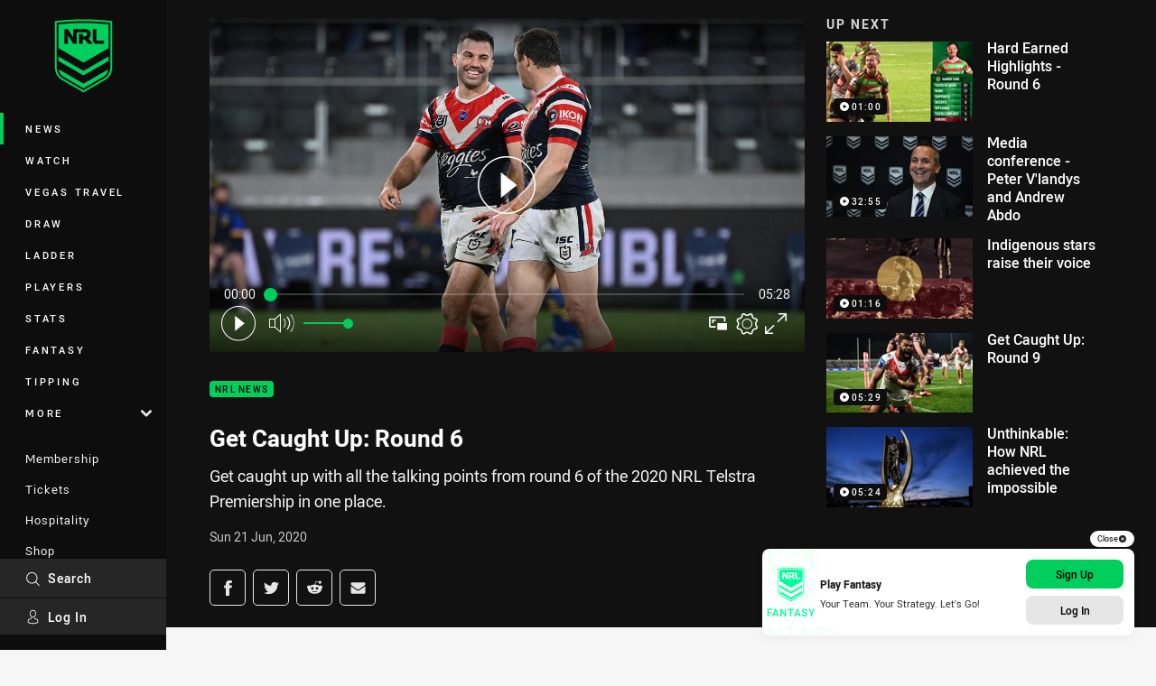

--- FILE ---
content_type: text/html; charset=utf-8
request_url: https://www.google.com/recaptcha/api2/aframe
body_size: 153
content:
<!DOCTYPE HTML><html><head><meta http-equiv="content-type" content="text/html; charset=UTF-8"></head><body><script nonce="yW0aJxunO89Qy_zFoIUFOw">/** Anti-fraud and anti-abuse applications only. See google.com/recaptcha */ try{var clients={'sodar':'https://pagead2.googlesyndication.com/pagead/sodar?'};window.addEventListener("message",function(a){try{if(a.source===window.parent){var b=JSON.parse(a.data);var c=clients[b['id']];if(c){var d=document.createElement('img');d.src=c+b['params']+'&rc='+(localStorage.getItem("rc::a")?sessionStorage.getItem("rc::b"):"");window.document.body.appendChild(d);sessionStorage.setItem("rc::e",parseInt(sessionStorage.getItem("rc::e")||0)+1);localStorage.setItem("rc::h",'1769811682345');}}}catch(b){}});window.parent.postMessage("_grecaptcha_ready", "*");}catch(b){}</script></body></html>

--- FILE ---
content_type: image/svg+xml
request_url: https://www.nrl.com/Client/dist/svg/icons-sprite.CBB083B4.svg
body_size: 45598
content:
<svg><symbol xml:space="preserve" fill-rule="evenodd" stroke-linejoin="round" stroke-miterlimit="2" clip-rule="evenodd" viewBox="0 0 100 100" id="svg-arrow"><path fill-rule="nonzero" d="M87.001 47.048 51.657 11.704a3.846 3.846 0 0 1 5.438-5.438L98.938 48.11a3.624 3.624 0 0 1 0 5.126L57.095 95.08a3.846 3.846 0 0 1-5.438-5.438l35.344-35.344H3.625a3.625 3.625 0 0 1 0-7.25h83.376z"/></symbol><symbol fill-rule="evenodd" viewBox="0 0 12 12" id="svg-article-12"><path d="M2.4 2.4a1.2 1.2 0 0 1 1.2-1.2h2.752a1.2 1.2 0 0 1 .848.352L9.248 3.6a1.2 1.2 0 0 1 .352.848V9.6a1.2 1.2 0 0 1-1.2 1.2H3.6a1.2 1.2 0 0 1-1.2-1.2V2.4zM3.6 6a.6.6 0 0 1 .6-.6h3.6a.6.6 0 0 1 0 1.2H4.2a.6.6 0 0 1-.6-.6zm.6 1.8a.6.6 0 1 0 0 1.2h3.6a.6.6 0 1 0 0-1.2H4.2z" clip-rule="evenodd"/></symbol><symbol xml:space="preserve" fill-rule="evenodd" stroke-linejoin="round" stroke-miterlimit="1.414" clip-rule="evenodd" viewBox="0 0 22 22" id="svg-bust"><path d="M17.215 18.438a7.383 7.383 0 0 1-1.099.583c-1.309.568-2.9.898-4.781.865h-.66c-1.891.033-3.482-.297-4.791-.865a7.383 7.383 0 0 1-1.273-.701 8.126 8.126 0 0 1 .015-1.683c.11-.886.387-1.42.797-1.536.239-.067.49-.152.751-.254.417-.163.853-.364 1.302-.596a20.691 20.691 0 0 0 1.577-.913c.065-.041.111-.072.137-.089a.545.545 0 0 0 .15-.75.533.533 0 0 0-.744-.151 18.9 18.9 0 0 1-1.61.94c-.417.216-.82.402-1.199.55-.23.089-.448.164-.652.221-.946.266-1.415 1.17-1.573 2.443a9.167 9.167 0 0 0 .008 2.177l.027.204.154.134c.3.262.869.634 1.71.999 1.445.627 3.187.988 5.223.952h.641c2.027.036 3.769-.325 5.214-.952.841-.365 1.41-.737 1.71-.999l.154-.134.027-.204a9.167 9.167 0 0 0 .008-2.177c-.158-1.273-.627-2.177-1.573-2.443a7.188 7.188 0 0 1-.652-.221 12.612 12.612 0 0 1-1.199-.55 18.9 18.9 0 0 1-1.61-.94.533.533 0 0 0-.744.151.545.545 0 0 0 .15.75c.026.017.072.048.137.089a20.691 20.691 0 0 0 1.577.913c.449.232.885.433 1.302.596.261.102.512.187.751.254.41.116.687.65.797 1.536a8.126 8.126 0 0 1 .015 1.683 4.965 4.965 0 0 1-.174.118Zm-6.191-6.694h-.134c-1.208-.021-2.212-.467-2.944-1.317-.696-.804-1.079-1.881-1.229-3.113a9.635 9.635 0 0 1-.04-1.904c.086-1.892.866-3.141 2.045-3.825a4.374 4.374 0 0 1 2.217-.582h.072c.818.017 1.563.218 2.207.597 1.166.683 1.937 1.93 2.021 3.782a9.635 9.635 0 0 1-.038 1.932c-.15 1.232-.533 2.309-1.229 3.113-.737.851-1.74 1.296-2.948 1.317Zm-.023-9.658h-.062c-.551 0-1.148.125-1.681.436-.868.504-1.441 1.421-1.512 2.965a8.11 8.11 0 0 0 .035 1.694c.127 1.037.44 1.919.973 2.535.529.613 1.242.93 2.145.946h.111c.91-.017 1.623-.334 2.154-.947.533-.615.846-1.497.973-2.534.082-.67.075-1.271.033-1.721-.069-1.507-.636-2.423-1.491-2.925-.483-.284-1.05-.437-1.678-.449Z"/></symbol><symbol xml:space="preserve" fill-rule="evenodd" stroke-linejoin="round" stroke-miterlimit="2" clip-rule="evenodd" viewBox="0 0 100 100" id="svg-calendar-plus"><path fill-rule="nonzero" d="M63.607 45.135c1.444 0 2.617-1.045 2.617-2.328 0-1.285-1.173-2.328-2.617-2.328h-9.66c-1.445 0-2.619 1.043-2.619 2.328 0 1.283 1.174 2.328 2.619 2.328h9.66zm-36.311 0c1.445 0 2.619-1.045 2.619-2.328 0-1.285-1.083-2.328-2.528-2.328h-9.75c-1.445 0-2.618 1.043-2.618 2.328 0 1.283 1.173 2.328 2.618 2.328h9.659zm18.621 0c1.445 0 2.618-1.045 2.618-2.328 0-1.285-1.084-2.328-2.527-2.328h-9.75c-1.445 0-2.619 1.043-2.619 2.328 0 1.283 1.174 2.328 2.619 2.328h9.659zm17.69 12.102c1.444 0 2.617-1.043 2.617-2.328 0-1.284-1.173-2.327-2.617-2.327h-9.66c-1.445 0-2.619 1.043-2.619 2.327 0 1.285 1.174 2.328 2.619 2.328h9.66zm-17.69 0c1.445 0 2.618-1.043 2.618-2.328 0-1.284-1.084-2.327-2.527-2.327h-9.75c-1.445 0-2.619 1.043-2.619 2.327 0 1.285 1.174 2.328 2.619 2.328h9.659zm-18.621 0c1.445 0 2.619-1.043 2.619-2.328 0-1.284-1.174-2.327-2.619-2.327h-9.659c-1.445 0-2.618 1.043-2.618 2.327 0 1.285 1.173 2.328 2.618 2.328h9.659zM45.917 69.34c1.445 0 2.618-1.043 2.618-2.327s-1.084-2.328-2.527-2.328h-9.75c-1.445 0-2.619 1.044-2.619 2.328 0 1.284 1.174 2.328 2.619 2.327h9.659zm-18.621 0c1.445 0 2.619-1.043 2.619-2.327s-1.174-2.328-2.619-2.328h-9.659c-1.445 0-2.618 1.044-2.618 2.328 0 1.284 1.173 2.328 2.618 2.327h9.659zm24.666 13.034a20.355 20.355 0 0 1-.268-3.352c0-.619 0-1.236.089-1.766H13.541c-2.492 0-4.537-2.029-4.537-4.5V27.395c0-2.47 2.045-4.499 4.537-4.499h9.96v3.529c0 1.412 1.157 2.559 2.579 2.559 1.424 0 2.58-1.147 2.58-2.559v-3.529h23.925v3.529a2.57 2.57 0 0 0 2.578 2.559c1.422 0 2.579-1.147 2.579-2.559v-3.529h9.961c2.491 0 4.536 2.029 4.536 4.499v28.77c.889-.089 1.69-.177 2.579-.177.89 0 1.69.088 2.579.177v-28.77c0-5.294-4.358-9.618-9.694-9.618H57.83v-7.326a2.57 2.57 0 0 0-2.579-2.558 2.57 2.57 0 0 0-2.578 2.558v7.326H28.66v-7.326c0-1.411-1.156-2.558-2.58-2.558-1.422 0-2.579 1.147-2.579 2.558v7.326h-9.96c-5.337 0-9.695 4.324-9.695 9.618v45.361c0 5.295 4.358 9.618 9.695 9.618h38.421zm9.84-2.324c0-8.114 6.561-14.691 14.654-14.691 8.095 0 14.655 6.577 14.655 14.691s-6.56 14.691-14.655 14.691c-8.093 0-14.654-6.577-14.654-14.691zm-5.025-.078c0 10.871 8.815 19.684 19.688 19.684 10.874 0 19.689-8.813 19.689-19.684s-8.815-19.684-19.689-19.684c-10.873 0-19.688 8.813-19.688 19.684zm23.095-9.708h-6.827v6.828h-6.828v6.827h6.828v6.828h6.827v-6.828h6.827v-6.827h-6.827v-6.828z"/></symbol><symbol xml:space="preserve" fill-rule="evenodd" stroke-linejoin="round" stroke-miterlimit="2" clip-rule="evenodd" viewBox="0 0 100 100" id="svg-calendar-return"><path d="m9.64 49.691-4.981-4.663c-1.066-.998-2.785-1.008-3.855-.006-1.063.996-1.082 2.591.005 3.61l9.618 9.004c.531.497 1.221.75 1.924.748a2.802 2.802 0 0 0 1.926-.748l9.618-9.004c1.066-.998 1.076-2.607.005-3.61a2.838 2.838 0 0 0-3.855.006l-4.771 4.467c.227-23.124 16.319-39.035 39.545-39.035 23.393 0 39.533 16.14 39.533 39.533s-16.14 39.533-39.533 39.533c-9.826 0-18.372-2.847-24.98-7.884-1.068-.814-2.595-.739-3.505.25-.899.977-.829 2.508.207 3.34a44.99 44.99 0 0 0 28.278 9.942C79.772 95.174 100 74.946 100 49.993c0-24.952-20.228-45.181-45.181-45.181-24.852 0-45.017 20.065-45.179 44.879zm29.25 22.184c-3.345 0-6.077-2.711-6.077-6.03V37.407c0-3.319 2.732-6.029 6.077-6.029h6.244v-4.774c0-.885.726-1.604 1.618-1.604.892 0 1.617.719 1.617 1.604v4.774h15.054v-4.774c0-.885.725-1.604 1.616-1.604.893 0 1.618.719 1.618 1.604v4.774h6.189c3.344 0 6.076 2.709 6.077 6.028v28.437c0 3.32-2.732 6.03-6.077 6.03l-33.956.002zm-2.844-25H75.69v18.968c0 1.549-1.282 2.821-2.844 2.821l-33.956.002c-1.562 0-2.844-1.272-2.844-2.821v-18.97zm0-3.123 39.644-.002v-6.343c0-1.548-1.283-2.82-2.844-2.82h-6.245v2.212c0 .886-.725 1.604-1.617 1.604a1.61 1.61 0 0 1-1.616-1.604v-2.212H48.369v2.212c0 .886-.725 1.604-1.617 1.604a1.612 1.612 0 0 1-1.618-1.604v-2.212H38.89c-1.562 0-2.844 1.272-2.844 2.821v6.344z"/></symbol><symbol fill-rule="evenodd" viewBox="0 0 12 12" id="svg-camera-12"><path d="M2.4 3a1.2 1.2 0 0 0-1.2 1.2V9a1.2 1.2 0 0 0 1.2 1.2h7.2A1.2 1.2 0 0 0 10.8 9V4.2A1.2 1.2 0 0 0 9.6 3h-.952a.6.6 0 0 1-.424-.176l-.672-.673a1.2 1.2 0 0 0-.849-.351H5.297a1.2 1.2 0 0 0-.849.351l-.672.673A.6.6 0 0 1 3.352 3H2.4zM6 8.4a1.8 1.8 0 1 0 0-3.6 1.8 1.8 0 0 0 0 3.6z" clip-rule="evenodd"/></symbol><symbol xml:space="preserve" fill-rule="evenodd" stroke-linejoin="round" stroke-miterlimit="1.414" clip-rule="evenodd" viewBox="0 0 100 101" id="svg-card"><path d="M85.529 15.066c.528.041.659.041 1.181.12.958.147 1.897.413 2.79.791a11.829 11.829 0 0 1 6.45 6.773c.408 1.114.609 2.257.699 3.436.399 15.761.013 31.533.013 47.299-.029 1.163-.18 2.3-.527 3.414A11.83 11.83 0 0 1 89.5 84.22c-.893.377-1.832.644-2.79.79-.522.08-.653.08-1.181.12-23.503.595-47.022.013-70.533.013-1.163-.029-2.3-.18-3.414-.527a11.83 11.83 0 0 1-7.321-6.636 11.657 11.657 0 0 1-.79-2.789c-.08-.522-.08-.654-.12-1.181-.399-15.761-.013-31.532-.013-47.299.029-1.163.18-2.299.527-3.413a11.828 11.828 0 0 1 6.635-7.321 11.727 11.727 0 0 1 2.79-.791c.522-.079.654-.079 1.181-.12 23.678-.599 47.38-.599 71.058 0Zm-70.459 5.82c-.696.017-1.372.118-2.028.358a5.956 5.956 0 0 0-3.514 3.514 6.383 6.383 0 0 0-.35 1.724C8.782 42.12 9.17 57.768 9.17 73.411c.018.696.118 1.372.358 2.028a5.957 5.957 0 0 0 3.514 3.513 6.354 6.354 0 0 0 1.724.351c23.381.592 46.776.008 70.165.008.695-.018 1.371-.118 2.027-.359a5.957 5.957 0 0 0 3.514-3.513 6.39 6.39 0 0 0 .35-1.724c.396-15.639.008-31.287.008-46.93-.018-.696-.118-1.371-.358-2.027a5.956 5.956 0 0 0-3.514-3.514 6.384 6.384 0 0 0-1.724-.351c-23.381-.592-46.776-.007-70.164-.007Zm63.399 43.722H21.531a2.936 2.936 0 0 1 0-5.87h56.938a2.936 2.936 0 0 1 0 5.87Zm0-11.666H21.531a2.936 2.936 0 0 1-2.935-2.935 2.936 2.936 0 0 1 2.935-2.934h56.938a2.936 2.936 0 0 1 2.935 2.934 2.936 2.936 0 0 1-2.935 2.935ZM42.106 41.277H21.531a2.936 2.936 0 0 1 0-5.87h20.575a2.936 2.936 0 0 1 0 5.87Z"/></symbol><symbol xml:space="preserve" fill-rule="evenodd" stroke-linejoin="round" stroke-miterlimit="1.414" clip-rule="evenodd" viewBox="0 0 59 100" id="svg-chevron"><path fill-rule="nonzero" d="m58.478 50-50-50L0 8.478 41.522 50 0 91.522 8.478 100l50-50Z"/></symbol><symbol xml:space="preserve" fill-rule="evenodd" stroke-linejoin="round" stroke-miterlimit="1.414" clip-rule="evenodd" viewBox="0 0 62 100" id="svg-chevron-rounded"><path fill-opacity=".902" d="M34.425 50.011 3.277 81.159c-4.404 4.403-4.327 11.305-.023 15.609 4.334 4.333 11.292 4.293 15.608-.023l38.919-38.919.011-.011.011-.012a10.957 10.957 0 0 0 3.233-7.795c.011-2.847-1.084-5.642-3.233-7.79l-.011-.012-.011-.011L18.862 3.277C14.459-1.127 7.558-1.05 3.254 3.254c-4.334 4.334-4.294 11.292.023 15.608l31.148 31.149Z"/></symbol><symbol xml:space="preserve" fill-rule="evenodd" stroke-linejoin="round" stroke-miterlimit="1.414" clip-rule="evenodd" viewBox="0 0 100 100" id="svg-cog"><path d="M49.844 3.184c1.418.007 2.836.023 4.255.023a6.358 6.358 0 0 1 1.574.214 5.681 5.681 0 0 1 3.516 2.889c.287.568.455 1.164.555 1.788.06.523.078 1.051.119 1.578.072.919.15 1.838.218 2.757.014.246.032.492.045.733.019.241.01.482.046.719.073.341.291.627.628.737.414.118.828.241 1.241.368 1.279.428 2.53.915 3.744 1.492.4.191.801.392 1.192.601.182.095.373.227.577.291a.893.893 0 0 0 .273.027c.2-.013.382-.091.551-.2.418-.295.773-.664 1.155-1.001a434.148 434.148 0 0 1 3.089-2.643c.273-.227.559-.437.868-.61.778-.436 1.629-.641 2.511-.687.26 0 .514.01.774.032.864.11 1.683.369 2.429.828.304.187.582.405.85.637 2.088 1.993 4.067 4.095 6.127 6.119.428.464.792.965 1.06 1.543a5.558 5.558 0 0 1 .118 4.303c-.191.501-.459.96-.773 1.397-.6.764-1.26 1.497-1.892 2.234-.31.359-.619.723-.933 1.083-.077.086-.823.823-1.082 1.269-.05.091-.082.187-.105.291a.982.982 0 0 0 .077.569c.214.405.428.81.633 1.215a31.611 31.611 0 0 1 1.951 4.999c.05.182.082.374.168.542a.968.968 0 0 0 .692.478c.468.059.941.05 1.41.077.605.032.814.045 1.419.082.687.05 1.369.1 2.051.168.66.068 1.31.132 1.943.346a5.66 5.66 0 0 1 3.457 3.326c.223.586.332 1.192.377 1.819.064 2.835.005 5.674.005 8.508a6.254 6.254 0 0 1-.296 1.829 5.65 5.65 0 0 1-2.806 3.262 6.07 6.07 0 0 1-1.788.555c-.528.059-1.055.082-1.578.123-.924.072-1.843.15-2.761.213-.241.019-.487.037-.733.051-.236.013-.482.004-.718.04-.342.073-.628.296-.733.633a37.48 37.48 0 0 1-.373 1.237 31.467 31.467 0 0 1-2.092 4.941c-.096.177-.223.373-.287.573a1.168 1.168 0 0 0-.032.278c.019.2.096.382.205.55.291.414.664.769.996 1.156.887 1.024 1.77 2.052 2.648 3.084.341.414.632.86.846 1.352.659 1.519.577 3.303-.16 4.777a6.076 6.076 0 0 1-.891 1.305c-1.988 2.093-4.089 4.072-6.113 6.128a5.766 5.766 0 0 1-1.547 1.06 5.351 5.351 0 0 1-1.492.442 5.654 5.654 0 0 1-3.985-.937c-.514-.351-.982-.792-1.446-1.188l-1.046-.901c-.724-.623-1.447-1.251-2.17-1.874a1.011 1.011 0 0 0-.141-.105.957.957 0 0 0-.864-.022c-.405.213-.805.427-1.215.632a32.31 32.31 0 0 1-3.721 1.547c-.423.141-.85.277-1.278.4-.177.055-.368.087-.536.173a1.018 1.018 0 0 0-.187.132 1.021 1.021 0 0 0-.296.56c-.054.464-.045.937-.072 1.405-.032.601-.046.824-.087 1.424a50.49 50.49 0 0 1-.168 2.052c-.064.66-.132 1.31-.346 1.943a5.66 5.66 0 0 1-3.32 3.453 6.083 6.083 0 0 1-1.82.377c-2.838.064-5.672.01-8.51.01a6.363 6.363 0 0 1-1.574-.219 5.681 5.681 0 0 1-3.516-2.889 6.257 6.257 0 0 1-.555-1.788c-.059-.523-.078-1.051-.118-1.578-.073-.919-.151-1.838-.219-2.757-.013-.246-.032-.492-.045-.733-.018-.241-.009-.482-.046-.719-.073-.341-.291-.627-.627-.737a64.82 64.82 0 0 1-1.242-.368 34.313 34.313 0 0 1-3.339-1.301 32.6 32.6 0 0 1-1.205-.587c-.273-.141-.537-.3-.819-.428a1.494 1.494 0 0 0-.246-.077c-.264-.041-.5-.005-.714.164-.359.304-.764.696-1.119 1.01-1.037.9-2.092 1.774-3.143 2.656-.2.164-.196.164-.405.319-.45.3-.919.546-1.437.714-1.401.451-2.961.31-4.281-.346a6.202 6.202 0 0 1-1.305-.891c-2.088-1.993-4.066-4.095-6.127-6.115a6.1 6.1 0 0 1-1.06-1.547 5.562 5.562 0 0 1-.118-4.303c.191-.501.459-.96.773-1.397.601-.764 1.26-1.492 1.892-2.234.31-.359.619-.719.933-1.078.073-.091.823-.828 1.087-1.274.045-.091.082-.187.1-.287a.997.997 0 0 0-.077-.573c-.214-.405-.428-.805-.633-1.215a39.666 39.666 0 0 1-1.578-3.689 58.12 58.12 0 0 1-.437-1.256c-.063-.195-.113-.432-.218-.623a.985.985 0 0 0-.678-.451c-.464-.054-.937-.05-1.405-.072l-1.424-.087c-.682-.05-1.365-.1-2.047-.168-.664-.068-1.314-.132-1.947-.346A5.532 5.532 0 0 1 3.5 56.163c-.214-.6-.3-1.219-.318-1.852.059-2.811.004-5.627.004-8.439.014-.623.1-1.233.296-1.829a5.64 5.64 0 0 1 2.811-3.262 5.993 5.993 0 0 1 1.783-.555c.528-.059 1.055-.082 1.579-.123.923-.072 1.842-.15 2.761-.213.245-.019.486-.032.732-.051.236-.013.482-.004.719-.04.341-.073.627-.292.732-.628.118-.419.241-.828.373-1.242a32.06 32.06 0 0 1 1.301-3.34c.186-.405.382-.809.587-1.205.136-.273.295-.542.427-.819.032-.082.055-.164.078-.25.04-.264 0-.496-.164-.71-.332-.396-.683-.783-1.019-1.169a541.005 541.005 0 0 1-2.647-3.089 5.61 5.61 0 0 1-.847-1.352c-.659-1.519-.577-3.298.16-4.777.236-.477.541-.905.891-1.305 1.988-2.088 4.089-4.072 6.114-6.128.464-.428.969-.797 1.546-1.06a5.566 5.566 0 0 1 4.299-.123c.505.195.959.464 1.401.778.764.6 1.492 1.255 2.233 1.888.359.314.719.623 1.078.932.096.087.823.824 1.274 1.088a.953.953 0 0 0 .859.022c.405-.213.806-.427 1.215-.632a33.224 33.224 0 0 1 3.721-1.547c.423-.141.85-.277 1.278-.4.177-.05.368-.087.537-.173.068-.036.127-.082.186-.132.155-.155.259-.341.296-.56.054-.464.05-.937.073-1.405.031-.601.05-.824.086-1.424.045-.683.095-1.365.168-2.048.064-.664.132-1.314.346-1.947a5.66 5.66 0 0 1 3.32-3.453 6.083 6.083 0 0 1 1.82-.377c1.064-.026 2.128-.033 3.192-.032l1.063.004Zm-.066 4.477h-.264c-1.228 0-2.461.059-3.675.205a.878.878 0 0 0-.732.732c-.046.432-.059.887-.091 1.32-.073.914-.15 1.828-.214 2.738-.041.551-.064 1.101-.105 1.652a5.977 5.977 0 0 1-.359 1.469 5.708 5.708 0 0 1-2.675 2.953c-.445.232-.914.377-1.396.523-.364.109-.723.232-1.087.355-.482.173-.96.359-1.437.555-.71.3-1.415.614-2.102.96-.337.168-.669.35-1.001.523-.204.091-.204.091-.414.178-.418.15-.841.263-1.282.313a6.017 6.017 0 0 1-.423.032h-.141c-1.306.014-2.57-.455-3.617-1.246a249.923 249.923 0 0 1-2.374-1.966c-.341-.291-.682-.577-1.023-.869-.173-.141-.669-.632-1.037-.859a.983.983 0 0 0-.26-.101l-.109-.013h-.109a.964.964 0 0 0-.605.227c-1.983 1.893-3.876 3.876-5.813 5.815-.059.063-.119.113-.164.181-.191.31-.123.692.073.974.396.514.805 1.015 1.219 1.515.441.532.891 1.06 1.342 1.588.368.423.746.841 1.096 1.278.132.173.255.351.368.533.219.368.401.75.537 1.155.337.996.391 2.084.159 3.112a6.011 6.011 0 0 1-.423 1.21 54.951 54.951 0 0 0-.937 1.943 35.91 35.91 0 0 0-1.023 2.484c-.219.614-.382 1.246-.605 1.861a6.997 6.997 0 0 1-.269.6 5.688 5.688 0 0 1-3.152 2.752 6.094 6.094 0 0 1-1.269.283c-.559.045-1.114.063-1.674.091-.682.036-1.364.081-2.047.131-.536.041-.746.055-1.278.11-.232.022-.537.041-.791.091a.807.807 0 0 0-.246.104.89.89 0 0 0-.409.651l-.005.045-.036 1.634H7.84c0 1.265-.082 2.534-.11 3.798v.005l-.004.296v.55l.004.209v.21l.028.632.027.419.018.209.018.214.028.209a.908.908 0 0 0 .082.264c.136.25.363.423.646.464.436.045.886.059 1.323.091.914.073 1.824.15 2.738.214.551.041 1.101.064 1.647.104a6.12 6.12 0 0 1 1.474.36 5.703 5.703 0 0 1 3.293 3.485c.141.437.268.878.409 1.31.378 1.096.81 2.166 1.306 3.217.268.573.569 1.128.855 1.687.096.21.096.205.177.414.151.419.264.842.314 1.283.173 1.506-.309 2.985-1.214 4.181-.651.801-1.306 1.588-1.965 2.38-.287.341-.578.682-.864 1.023-.141.164-.637.665-.865 1.033a.962.962 0 0 0 .119 1.083c1.887 1.983 3.875 3.876 5.813 5.814.059.059.109.118.182.164a.738.738 0 0 0 .427.114l.064-.005c.173-.018.337-.082.482-.182.514-.391 1.014-.805 1.515-1.215.919-.773 1.824-1.556 2.729-2.338.214-.155.214-.155.432-.3.701-.437 1.456-.769 2.27-.924a6.399 6.399 0 0 1 1.023-.1l.187.005c.045 0 .091.004.186.009a6.624 6.624 0 0 1 2.002.505c.7.327 1.387.673 2.083.996.819.369 1.642.719 2.484 1.024.614.218 1.246.382 1.86.605.205.082.4.173.6.268a6.24 6.24 0 0 1 1.074.724 5.68 5.68 0 0 1 1.678 2.429c.146.414.228.837.282 1.269.046.56.064 1.119.091 1.674.037.683.082 1.365.132 2.052.041.528.059.751.109 1.274.023.232.041.537.091.792a.931.931 0 0 0 .105.25.9.9 0 0 0 .655.405c1.574.114 3.161.205 4.744.2h.264a30.306 30.306 0 0 0 3.412-.205.878.878 0 0 0 .732-.728c.045-.436.059-.887.091-1.323.073-.915.15-1.825.214-2.739.041-.551.063-1.101.104-1.652.064-.505.173-.996.36-1.469a5.706 5.706 0 0 1 2.674-2.953c.451-.232.915-.373 1.397-.523.364-.109.723-.232 1.087-.355a32.353 32.353 0 0 0 3.539-1.515c.336-.168.668-.35 1-.519.205-.095.205-.095.414-.181.419-.151.842-.26 1.283-.314.186-.019.377-.032.564-.032h.141c1.256.023 2.466.482 3.475 1.246.796.651 1.588 1.311 2.375 1.97.345.287.687.573 1.028.865.168.141.664.637 1.032.859.082.046.169.078.26.101.054.009.109.013.163.018h.055a.993.993 0 0 0 .605-.232c1.983-1.893 3.875-3.876 5.813-5.814.059-.06.118-.114.164-.182.191-.305.123-.687-.073-.974-.391-.514-.805-1.015-1.215-1.515-.445-.532-.896-1.06-1.346-1.588-.368-.423-.741-.841-1.096-1.274a6.907 6.907 0 0 1-.369-.537 5.77 5.77 0 0 1-.696-4.262c.096-.423.242-.824.423-1.215.328-.642.637-1.292.938-1.943a35.91 35.91 0 0 0 1.023-2.484c.218-.614.382-1.246.605-1.861.082-.204.168-.4.268-.6.173-.318.364-.623.587-.91a5.688 5.688 0 0 1 2.566-1.842 6.329 6.329 0 0 1 1.269-.283c.559-.04 1.119-.059 1.674-.091.682-.036 1.364-.081 2.046-.131.528-.041.755-.055 1.279-.11.232-.022.536-.041.791-.091a.897.897 0 0 0 .25-.104.89.89 0 0 0 .405-.651c.2-2.798.328-5.646-.004-8.426a.874.874 0 0 0-.733-.732c-.432-.041-.887-.059-1.319-.091-.914-.073-1.828-.15-2.738-.214-.551-.041-1.101-.063-1.651-.104a5.687 5.687 0 0 1-1.47-.36 5.71 5.71 0 0 1-2.952-2.675c-.232-.446-.377-.914-.523-1.397a29.089 29.089 0 0 0-.355-1.082 31.09 31.09 0 0 0-1.514-3.544c-.169-.337-.351-.669-.519-1.001-.095-.205-.095-.205-.182-.414a5.983 5.983 0 0 1-.314-1.283c-.172-1.506.31-2.985 1.215-4.181.65-.796 1.31-1.588 1.969-2.375.287-.341.574-.683.865-1.024.141-.168.632-.669.859-1.037a.954.954 0 0 0 .1-.259.987.987 0 0 0-.213-.824c-1.893-1.983-3.876-3.876-5.814-5.814-.059-.059-.113-.118-.181-.164a.732.732 0 0 0-.369-.114h-.064a1.025 1.025 0 0 0-.541.187c-.509.387-1.001.792-1.492 1.192-.527.441-1.051.882-1.565 1.328-.441.383-.868.774-1.319 1.138-.177.132-.35.254-.536.373a6.748 6.748 0 0 1-.956.464 5.833 5.833 0 0 1-1.951.368h-.105c-.423 0-.841-.045-1.251-.141a5.961 5.961 0 0 1-1.214-.423 54.907 54.907 0 0 0-1.942-.937 33.126 33.126 0 0 0-2.484-1.019c-.614-.223-1.246-.387-1.86-.61a7.816 7.816 0 0 1-.601-.268 6.047 6.047 0 0 1-1.073-.724 5.683 5.683 0 0 1-1.679-2.429 6.156 6.156 0 0 1-.282-1.269c-.041-.56-.059-1.115-.091-1.674a100.49 100.49 0 0 0-.132-2.048c-.04-.532-.054-.75-.109-1.278-.022-.232-.041-.537-.091-.792a.884.884 0 0 0-.755-.655c-1.487-.104-2.988-.191-4.485-.2Zm.082 17.657c13.555 0 24.563 11.009 24.563 24.567 0 13.557-11.008 24.567-24.563 24.567s-24.563-11.01-24.563-24.567c0-13.558 11.008-24.567 24.563-24.567Zm.332 4.736h-.127c-10.949 0-19.832 8.885-19.832 19.831s8.883 19.836 19.832 19.836h.127c10.885-.073 19.7-8.931 19.7-19.836s-8.815-19.763-19.7-19.831Z"/></symbol><symbol viewBox="0 0 100 100" id="svg-community"><path d="M24.8 42.7h.5c.4 0 .8-.1 1.1-.1l2-.3-.7-2-.3-.9-.6-2.4-.2-1.1-1.8.1c-2.6 0-4.5-.8-6-2.6-3.6-4.1-3.2-11.5-3.1-13 .1-4 1.6-7 4.2-8.5 1.4-.8 3.1-1.3 4.9-1.3 1.2 0 2.3.2 3.5.7l1 .4.8-1.3c.1-.2.3-.5.5-.7.4-.6.9-1 1.3-1.5l1.7-1.8-1.6-.7C29.8 4.6 27.4 4 24.6 4c-1.7 0-4.9.3-8.1 2.2-3.2 1.9-7.1 5.9-7.4 13.8-.1 1.2-.9 11.5 4.7 17.8 2.7 3.2 6.5 4.8 11 4.9m50.4 0h-.5c-.4 0-.8-.1-1.1-.1l-2-.3.7-2 .3-.9.6-2.4.2-1.1 1.7.2c2.6 0 4.5-.8 6-2.6 3.6-4.1 3.2-11.5 3.1-13-.1-4-1.6-7-4.2-8.5-1.4-.8-3.1-1.3-4.9-1.3-1.2 0-2.3.2-3.5.7l-1 .4-.8-1.3c-.1-.2-.3-.5-.5-.7-.4-.6-.9-1-1.3-1.5l-1.7-1.8 1.7-.8C70.2 4.6 72.6 4 75.4 4c1.7 0 4.9.3 8.1 2.2 3.2 1.9 7.1 5.9 7.4 13.8.1 1.2.9 11.5-4.7 17.8-2.7 3.2-6.5 4.8-11 4.9M6.7 67.3c-.3-4.2.4-8.1 1.6-8.4 6-1.8 12.9-6.4 12.9-6.5 1.5-1 1.9-3.1.9-4.6-.5-.7-1.3-1.2-2.1-1.4-.9-.2-1.8 0-2.5.5-.2.2-6.2 4.2-11 5.6-8 2.3-6.4 15.5-6.1 17l.2 1.1.8.8s3.1 3 9.9 5l1.4.4.2-1.5c.2-1.3.5-2.6.8-3.8l.4-1.2-1.2-.4c-3.4-1-5.4-2.1-6.2-2.6m86.8-14.2c-4.8-1.4-10.7-5.4-11-5.6-.7-.5-1.6-.6-2.5-.5-.9.2-1.6.7-2.1 1.4-1 1.5-.6 3.6.9 4.6.3.2 6.9 4.7 12.9 6.5 1.2.3 1.9 4.1 1.6 8.4-.9.6-2.9 1.7-6.3 2.7l-1.4.4.4 1.2c.4 1.2.6 2.5.8 3.8l.2 1.5 1.4-.4c7.1-1.9 10.2-5 10.3-5.1l.8-.8.2-1.1c.2-1.5 1.9-14.7-6.2-17m-9.8 17.5c-1.3-3.9-3.6-6.4-6.8-7.2-6.9-2-15.7-7.7-15.8-7.8-.3-.2-.6-.3-1-.4-.3-.1-.6-.1-.9-.1-.2 0-.4 0-.7.1-.9.2-1.6.7-2.1 1.4v.1c-.9 1.5-.5 3.5 1 4.5.4.3 9.6 6.4 17.7 8.7 2.7.8 3.7 7.4 3.2 13.6-3.2 2.2-11.7 6.9-26 6.9h-5.5c-14.2 0-22.9-4.8-26-6.9-.3-3-.1-6.2.3-8.7l.1-.5c.4-1.8 1.2-4 2.7-4.4 8.1-2.3 17.3-8.4 17.7-8.7 1.4-1 1.9-2.9 1-4.4 0-.1 0-.2-.1-.2-.5-.7-1.3-1.2-2.1-1.4-.2-.2-.4-.2-.6-.2-.4 0-.7.1-1.1.2-.3.1-.5.2-.8.4-.4.2-8.8 5.8-15.8 7.8-3.2.9-5.5 3.3-6.8 7.2-.5 1.6-.9 3.4-1.1 5.3-.5 4.6 0 8.9.1 9.7l.2 1.2.9.8c.4.4 10.9 9.2 31.3 9.2h5.5c20 0 30.2-8.3 31.4-9.2l.9-.8.2-1.2c.1-.8.6-5.1.1-9.7-.2-1.9-.6-3.7-1.1-5.3M35.8 25.4c.3-7.7 3.8-11.2 6.6-12.9 2.1-1.2 4.7-1.9 7.5-1.9 2.8.1 5.3.7 7.4 2 2.8 1.6 6.1 5.2 6.5 13 0 .1 1.2 12.4-4.5 18.9-2.3 2.7-5.4 4-9.3 4.1h-.4c-3.9-.1-7.1-1.4-9.3-4.1-1-1.1-1.8-2.6-2.5-4.3l-.6-1.5c-1.9-5.7-1.5-12-1.4-13.3m-4.9-9.1c-1.1 2.6-1.6 5.5-1.8 8.6-.1 1.2-.5 6.4.7 12.2.2.8.4 1.7.6 2.5.1.5.3 1 .5 1.5.5 1.4 1 2.7 1.7 4 .8 1.4 1.6 2.7 2.5 3.7 1.3 1.6 2.9 2.7 4.6 3.7 1.7 1 3.4 1.7 5.4 2.2 1.4.3 2.9.5 4.6.5h.3c1.7 0 3.2-.3 4.7-.6 1.8-.4 3.5-1.2 5-2.1 1.6-1 3.2-2.1 4.5-3.7 1.1-1.2 2-2.6 2.8-4.3.6-1.1 1.1-2.4 1.5-3.7l.6-1.8c.2-.8.4-1.6.5-2.3 1.2-5.9.7-11.1.7-11.7-.2-3.3-.8-6.2-1.8-8.9-.6-1.4-1.2-2.6-1.9-3.7-1.6-2.4-3.6-4.3-6-5.7C57.5 5 53.9 4.1 49.7 4c-2.2 0-6.5.4-10.7 2.8-2.2 1.3-4.1 3-5.7 5.2-.9 1.2-1.7 2.7-2.4 4.3"/></symbol><symbol xml:space="preserve" fill-rule="evenodd" stroke-linejoin="round" stroke-miterlimit="1.414" clip-rule="evenodd" viewBox="0 0 100 100" id="svg-crescent"><path d="M.068 52.632A51.051 51.051 0 0 1 0 50C0 22.404 22.404 0 50 0s50 22.404 50 50c0 .883-.023 1.76-.068 2.632C98.561 28.895 76.713 5 50 5S1.439 28.895.068 52.632Z"/></symbol><symbol xml:space="preserve" fill-rule="evenodd" stroke-linejoin="round" stroke-miterlimit="1.414" clip-rule="evenodd" viewBox="0 0 44 44" id="svg-cross"><path d="M22.095 19.911 38.53 3.476l1.565 1.565-16.434 16.435 16.434 16.435-1.565 1.565-16.435-16.435L5.661 39.476l-1.566-1.565L20.53 21.476 4.095 5.041l1.566-1.565 16.434 16.435Z"/></symbol><symbol xml:space="preserve" fill-rule="evenodd" stroke-linejoin="round" stroke-miterlimit="1.414" clip-rule="evenodd" viewBox="0 0 100 100" id="svg-download"><path fill-rule="nonzero" d="M1.799 89.872V28.624c0-5.601 4.609-10.21 10.21-10.21h11.926v8.806H12.071a1.39 1.39 0 0 0-1.466 1.467v61.185a1.39 1.39 0 0 0 1.38 1.476c.029 0 .058 0 .086-.002h75.712a1.39 1.39 0 0 0 1.467-1.474V28.687a1.39 1.39 0 0 0-1.467-1.467H75.92v-8.806h12.078c5.598 0 10.203 4.606 10.203 10.204v61.178c0 5.598-4.605 10.204-10.203 10.204H11.981c-5.565 0-10.152-4.562-10.182-10.128Zm25.678-37.486-5.721 6.745 24.502 21.112a4.71 4.71 0 0 0 5.873 0L76.778 59.11l-5.866-6.744-17.294 14.817V0h-8.827v67.204L27.477 52.386Z"/></symbol><symbol xml:space="preserve" fill-rule="evenodd" stroke-linejoin="round" stroke-miterlimit="1.414" clip-rule="evenodd" viewBox="0 0 100 100" id="svg-external-indicator"><path d="M49.132 16.388c2.565 0 4.642 2.07 4.642 4.623 0 2.554-2.078 4.624-4.642 4.624H12.379c-1.678 0-3.095 1.412-3.095 3.083V87.67c0 1.671 1.417 3.082 3.095 3.082h59.185c1.679 0 3.095-1.411 3.095-3.082V51.19c0-2.554 2.078-4.623 4.642-4.623 2.564 0 4.642 2.071 4.642 4.623v36.48c0 6.799-5.553 12.33-12.379 12.33H12.379C5.553 100 0 94.469 0 87.67V28.718c0-6.799 5.553-12.33 12.379-12.33h36.753ZM95.358 0C97.922 0 100 2.07 100 4.624v31.851c0 2.554-2.078 4.624-4.642 4.624-2.564 0-4.642-2.07-4.642-4.624V16.299L45.675 61.163a4.637 4.637 0 0 1-3.282 1.355 4.637 4.637 0 0 1-3.282-1.355 4.609 4.609 0 0 1 0-6.539L84.667 9.248H63.379c-2.564-.001-4.642-2.07-4.642-4.624S60.815 0 63.379 0h31.979Z"/></symbol><symbol xml:space="preserve" fill-rule="evenodd" stroke-linejoin="round" stroke-miterlimit="1.414" clip-rule="evenodd" viewBox="0 0 100 100" id="svg-hamburger"><path d="M0 20.455h100v4.665H0v-4.665Zm0 27.212h100v4.666H0v-4.666ZM0 74.88h100v4.665H0V74.88Z"/></symbol><symbol xml:space="preserve" fill-rule="evenodd" stroke-linejoin="round" stroke-miterlimit="1.414" clip-rule="evenodd" viewBox="0 0 100 100" id="svg-headphones"><path fill-rule="nonzero" d="M50 5.556C27.782 5.623 9.806 23.807 9.806 46.215v9.402C4.021 57.211.006 62.51 0 68.559v12.454c0 3.563 1.403 6.979 3.901 9.498a13.26 13.26 0 0 0 9.416 3.933h10.291a2.431 2.431 0 0 0 2.421-2.442V57.57a2.432 2.432 0 0 0-2.421-2.442h-8.959v-8.913c0-19.691 15.827-35.653 35.351-35.653s35.351 15.962 35.351 35.653v8.913h-8.959a2.432 2.432 0 0 0-2.421 2.442v34.432a2.431 2.431 0 0 0 2.421 2.442h10.291c7.355 0 13.317-6.013 13.317-13.431V68.559c-.006-6.049-4.021-11.348-9.806-12.942v-9.402C90.194 23.807 72.218 5.623 50 5.556ZM21.186 89.56h-7.869c-4.68 0-8.474-3.826-8.474-8.547V68.559c0-4.72 3.794-8.547 8.474-8.547h7.869V89.56Zm73.971-21.001v12.454c0 4.721-3.794 8.547-8.474 8.547h-7.869V60.012h7.869c4.68 0 8.474 3.827 8.474 8.547Z"/></symbol><symbol xml:space="preserve" fill-rule="evenodd" stroke-linejoin="round" stroke-miterlimit="1.414" clip-rule="evenodd" viewBox="0 0 100 100" id="svg-information"><path fill-rule="nonzero" d="M6.667 50C6.667 26.067 26.068 6.667 50 6.667c23.933 0 43.333 19.4 43.333 43.333S73.933 93.333 50 93.333 6.667 73.933 6.667 50ZM0 50c0 27.615 22.385 50 50 50s50-22.385 50-50S77.615 0 50 0 0 22.385 0 50Zm49.964-17.947c2.47 0 4.359-1.962 4.359-4.287 0-2.471-1.889-4.433-4.359-4.433-2.325 0-4.287 1.962-4.287 4.433 0 2.325 1.962 4.287 4.287 4.287Zm-3.343 44.614h4.433c1.743 0 2.47-.654 2.47-2.398V39.537h-6.903v37.13Z"/></symbol><symbol xml:space="preserve" fill-rule="evenodd" stroke-linejoin="round" stroke-miterlimit="2" clip-rule="evenodd" viewBox="0 0 100 100" id="svg-location-pin"><path d="M20.627 11.884A41.54 41.54 0 0 1 79.373 70.63L50 100.003 20.627 70.63a41.537 41.537 0 0 1 0-58.746ZM50 53.124a11.868 11.868 0 1 0 0-23.735 11.868 11.868 0 0 0 0 23.736Z"/></symbol><symbol xml:space="preserve" fill-rule="evenodd" stroke-linejoin="round" stroke-miterlimit="2" clip-rule="evenodd" viewBox="0 0 100 100" id="svg-logo-apple"><path fill-rule="nonzero" d="M51.174 23.08c4.38 0 9.869-3.053 13.137-7.122 2.958-3.689 5.116-8.836 5.116-13.989 0-.695-.058-1.395-.184-1.968C64.369.19 58.51 3.369 54.995 7.627c-2.773 3.242-5.305 8.331-5.305 13.542 0 .763.126 1.526.19 1.779.305.068.8.132 1.294.132ZM35.754 100c5.983 0 8.636-4.131 16.1-4.131 7.583 0 9.246 4.005 15.91 4.005 6.536 0 10.915-6.231 15.047-12.331 4.626-6.995 6.542-13.863 6.663-14.18-.431-.126-12.952-5.405-12.952-20.215 0-12.842 9.868-18.626 10.426-19.074-6.542-9.663-16.469-9.916-19.184-9.916-7.342 0-13.321 4.58-17.085 4.58-4.073 0-9.436-4.327-15.79-4.327-12.089 0-24.362 10.3-24.362 29.753 0 12.079 4.563 24.858 10.179 33.12 4.81 6.996 9.005 12.717 15.047 12.717Z"/></symbol><symbol xml:space="preserve" fill-rule="evenodd" stroke-linejoin="round" stroke-miterlimit="1.414" clip-rule="evenodd" viewBox="0 0 100 27" id="svg-logo-bunker"><path fill="#c21b32" fill-rule="nonzero" d="M100 0H63.022l-6.123 10.591h36.978L100 0Z"/><ellipse cx="66.247" cy="5.295" fill="#020305" rx="3.862" ry="3.861"/><circle cx="66.247" cy="5.298" r="3.658" fill="#fff"/><path fill="#020305" fill-rule="nonzero" d="M68.004 4.775c-.015.232-.141.458-.172.515-.067.128-.09.218-.103.26-.013.043-.045.03-.052.023-.008-.009-.013-.044-.018-.049-.004-.006-.018-.005-.031.031a.481.481 0 0 1-.069.109c-.013.016-.015.043-.015.063 0 .04 0 .193-.029.362a1.037 1.037 0 0 1-.267.569c-.21.211-.39.287-.411.298a.112.112 0 0 1-.085 0c-.014-.006-.025-.023-.049-.047-.025-.023-.034.012-.035.021-.001.009.008.042.011.074.007.059-.034.124-.075.175-.025.032-.052.065-.074.101a.284.284 0 0 0-.048.144c-.002.008-.002.014-.01.016-.052.012-.099-.05-.139-.086-.028-.025-.055-.049-.08-.074a1.313 1.313 0 0 1-.082-.086l-.005-.006a.936.936 0 0 1-.029-.037l-.008-.011-.032-.046c-.096-.156-.072-.252-.014-.429a.514.514 0 0 0 .007-.271c-.007-.018.006-.034.031-.018.026.017.047.06.07.097.023.038.032.015.038-.008.013-.055.005-.102.002-.127-.002-.015-.011-.05-.039-.059-.038-.014-.076-.022-.094-.04-.009-.008-.018-.024-.006-.033a.244.244 0 0 1 .083-.043c.039-.008.077-.023.124-.016.316.044.411-.018.539-.052.025-.006.04-.009.059 0 .02.009.072.037.083.064.011.026 0 .129.016.207.018.078.073.007.087-.024a.686.686 0 0 0 .031-.125c.003-.019.019-.099.049-.123.058-.048.078-.11.087-.134.01-.025.025-.1.022-.21-.002-.109-.022-.121-.049-.145-.027-.023-.059-.018-.126-.08-.061-.054-.111-.142-.154-.198a.392.392 0 0 0-.199-.135c-.083-.019-.044.062-.04.083.004.015.012.06-.016.082-.027.021-.183.128-.314.107-.209-.032-.283-.182-.293-.238-.012-.06.054-.19.065-.287.005-.043.007-.125.008-.183a.29.29 0 0 1 .058-.147c.016-.016.056-.027.104-.031.049-.004.1.026.109.067.031.14.081.176.098.187.017.012.05-.011.062-.019.013-.008.045-.041.035-.058a.197.197 0 0 1-.027-.058c-.006-.027.027-.023.034-.018.095.055.142.07.238.08.097.01.256-.033.275-.031.015.001.043.014.052.032.008.014.022.048.036.054.014.005.048.007.066.01.025.004.068.002.061.046-.019.119-.123.181-.133.188l-.003.004.001-.003a.192.192 0 0 1-.068.023.092.092 0 0 0-.042.015c-.014.012.011.038.034.056.016.013.07.002.111-.012h.005a.375.375 0 0 0 .171-.157c.044-.066.094-.298.101-.336.007-.038.022-.06.044-.074a.915.915 0 0 1 .136-.061c.013-.002.029-.001.04.036.01.037.014.258.017.292.002.036.021.034.031.029a.187.187 0 0 0 .061-.057c.022-.028.014-.072-.001-.094-.015-.022-.039-.058-.023-.088.037-.067.094-.056.109-.051.015.004.069.038.058.195ZM66.683 6a1.01 1.01 0 0 1-.199.042c-.053.003-.222.014-.251.013a.21.21 0 0 1-.12-.053c-.007-.007-.016-.031.015-.032.058-.001.156-.031.493-.003l.061.005c.009.001.039.015.001.028Zm-.985-.219c-.01-.017.007-.029.024-.035a.464.464 0 0 0 .113-.059c.027-.02.083-.093.119-.116a.198.198 0 0 1 .165.01.539.539 0 0 0 .26.065c.073 0 .108-.049.128-.078.02-.028.059-.035.08-.041a.529.529 0 0 0 .15-.088c.009-.006.033-.014.066.012.061.047.088.103.14.181a.238.238 0 0 0 .144.102c.021.004.031.031.031.038 0 .007-.021.028-.035.036-.015.008-.024.024-.142.012-.59-.065-.864-.035-1.046.003-.152.031-.186-.025-.197-.042Zm.111.858c-.119.003-.417-.129-.553-.655-.035-.135.04-.255.093-.274a.293.293 0 0 1 .059-.016c.011-.002.066-.001.063.059-.001.049.039.456.147.604.027.036.052.038.064.005.011-.03.03-.068.036-.083.005-.011.039-.04.051.005.024.095.053.22.077.271.022.051.008.083-.037.084Zm-.677-1.484c-.008-.035.014-.038.027-.028.013.009.051.039.094.054.026.009.044-.002.053-.02.009-.019.033-.055-.004-.075-.036-.021-.14-.07-.202-.233a.036.036 0 0 1 .014-.045.392.392 0 0 1 .054-.026c.015-.007.034-.004.051.013.017.015.054.05.087.052.03.001.035-.011.041-.018.026-.028.099-.134.251-.116.063.008.12.022.142.023a.309.309 0 0 0 .143-.019c.047-.024.062 0 .033.029-.029.029-.049.044-.026.077a.25.25 0 0 0 .033.041l-.002.012-.003.016a.236.236 0 0 1-.069.119c-.038.035-.104.055-.129.063a.438.438 0 0 1-.09.014l-.018.001h-.011a.041.041 0 0 1-.012.001h-.014l-.011.001a.035.035 0 0 0-.027.038c0 .009.005.019.009.028.005.013.027.04.068.04h.009c.048-.005.078-.01.108-.015a.601.601 0 0 0 .054-.013c-.008.009-.017.019-.024.03-.04.063-.039.085-.045.109-.007.024-.027.031-.049.038a.615.615 0 0 0-.172.096c-.066.055-.143.054-.203-.012a.674.674 0 0 1-.16-.275Zm-.053-.616c.007-.024.042-.086.101-.097.008-.001.037-.007.062-.009l.075-.007c.042-.001.046.031.018.048-.019.011-.048.025-.075.041-.04.025-.079.053-.109.072-.036.023-.088.001-.072-.048Zm.653.019c-.037-.006-.077-.016-.149 0-.08.018-.135.049-.173.066a.256.256 0 0 1-.093.022c-.013-.001-.059-.014-.022-.043.01-.008.031-.013.066-.031.024-.014.042-.023.07-.041a.532.532 0 0 1 .193-.076c.029 0 .081.013.109.043.029.031.036.067-.001.06Zm.275.78c.009.017.012.046.009.057-.003.015-.054.034-.097-.029a.153.153 0 0 1 .003-.17c.04-.049.102-.013.093.004a.167.167 0 0 0-.008.138Zm1.254-.645c-.016.008-.062-.007-.079-.016-.033-.019-.057-.032-.103-.07a.182.182 0 0 0-.136-.034c-.033.005-.06.01-.091.017-.029.007-.032-.019-.023-.03a.283.283 0 0 1 .125-.071.181.181 0 0 1 .052-.001.218.218 0 0 1 .117.061c.033.031.085.082.121.104.017.01.055.021.017.04Zm-.026-.168a.513.513 0 0 0-.081-.062c-.016-.008-.007-.028.017-.028.085-.001.138.006.176.037.028.023.043.062.03.093-.016.035-.03.025-.048.022a.337.337 0 0 1-.094-.062Zm.361-.078-.006.041c0 .009-.012.017-.023.017a3.21 3.21 0 0 1-.098-.004c-.011 0-.022-.008-.022-.019a.8.8 0 0 0 .002-.043c0-.007.001-.016.016-.016l.115.004c.011 0 .017.011.016.02Zm-2.538-.225a.527.527 0 0 1 .003-.097c.003-.01.009-.036.024-.049a.467.467 0 0 1 .065-.044c.031-.02.033-.08.04-.115.02-.099.053-.417.299-.693.126-.14.251-.135.381-.14a.81.81 0 0 1 .336.068c.056.026.083.044.105.028.022-.016.081-.067.105-.084.024-.018.015-.046-.008-.064-.022-.017-.237-.224-.558-.275-.313-.05-.583.027-.654.041a.137.137 0 0 1-.029.004c-.008-.001-.035-.015-.022-.033a.357.357 0 0 1 .079-.071c.034-.023.201-.143.357-.189.029-.008.036-.012.054-.016.024-.006.044-.054-.005-.061-.051-.007-.072-.004-.099-.003-.027.001-.04-.013-.02-.034a.36.36 0 0 1 .119-.066 2.34 2.34 0 0 1 .498-.105c.15-.012.168-.012.265-.005.091.007.162.023.196.029.287.05.607.19.842.394.221.212.532.559.503 1.31a.666.666 0 0 1-.022.161c-.006.022-.037.059-.053.01a4.373 4.373 0 0 0-.241-.585c-.017-.035-.04-.024-.037.009.002.014.015.22.013.248-.002.028-.025.095.062.235.036.058.068.107.077.186a.966.966 0 0 1 .01.12c-.001.009.005.033-.031.028-.037-.005-.175-.034-.235-.04a6.233 6.233 0 0 0-.636-.009c-.158.012-.247.039-.336.112a.234.234 0 0 1-.057.033.317.317 0 0 1-.065-.01.373.373 0 0 0-.145.004c-.038.011-.065.022-.106-.001-.058-.033-.149-.161-.424-.184a3.045 3.045 0 0 0-.607-.008c-.026.001-.041-.012-.043-.039Zm-.073-.668a.276.276 0 0 0-.089.116c-.022.06-.107.27-.118.604-.002.039.007.092-.031.106-.024.008-.044.016-.063.021-.019.006-.036.005-.045-.021a.89.89 0 0 1-.03-.243c0-.07.014-.278.033-.39.02-.112.006-.178-.027-.237a1.133 1.133 0 0 1-.061-.119c-.01-.025.001-.039.027-.053.013-.007.036.001.054 0a.748.748 0 0 0 .263-.089c.099-.058.26-.175.364-.215.104-.039.149-.057.264-.056.021 0 .049.015.012.037-.037.021-.151.045-.304.219-.094.107-.115.173-.147.222-.032.05-.057.061-.102.098Zm.008.933c-.006 0-.06-.001-.09.001-.018.001-.038.005-.037-.013a.57.57 0 0 0-.003-.054.012.012 0 0 1 .012-.014l.115-.005c.008.001.016.005.017.022l.003.042c0 .008 0 .021-.017.021Zm-.213.379a.66.66 0 0 1-.104-.256c-.002-.013-.003-.045.019-.051.018-.005.042-.015.054-.019.013-.004.044-.008.042.035a.713.713 0 0 0 .027.226.26.26 0 0 1 .008.04c.003.027-.03.04-.046.025Zm3.333-.517s.27-.979-.512-1.75l-.041-.037a2.007 2.007 0 0 0-.471-.305 2.203 2.203 0 0 0-.398-.143c-.06-.013-.179-.042-.289-.052l-.04-.002-.012-.001-.019-.001h-.036l-.025-.001h-.028l-.033.001h-.023l-.024.001-.027.001a2.193 2.193 0 0 0-.27.039c-.045.011-.107.023-.184.044l-.094.028-.027.008-.103.033a5.556 5.556 0 0 0-.155.063l-.043.017c-.108.033-.094.104-.094.104-.126.307-.519.286-.519.286-.01.13.279.254.279.254-.053.106-.219.184-.408.199-.195.016-.213.178-.213.178.093.146.211.184.105.913-.106.73.511 1.267.511 1.267-.047.325.166.683.166.683-.027.217.065.438.127.558h.001c.03.058.053.094.053.094.018.025.181.219.47.397.044.028.076.045.093.057l.007.005.004.004.001.001c.008.011.019.032-.009.035-.029.002-.111-.005-.201.017-.091.023-.078.055-.08.107-.002.048.002.082-.001.145-.003.063-.014.119.013.149s.066.051.18.044l.116-.007c.07-.006.324-.032.344-.028.017.003.021.025.004.06a2.857 2.857 0 0 1-.61.8c.126.024.255.042.385.052.069-.075.154-.179.217-.278a.935.935 0 0 0 .104-.201c.007-.018.021-.03.025-.002.002.014.022.268.026.489a3.51 3.51 0 0 0 .309-.023c-.015-.288-.057-.654-.13-.859l-.001-.009c0-.013.009-.024.021-.026l.009-.002c.063-.015.188-.009.268-.004l.015.001.037.004a.14.14 0 0 1 .021.003c.033.004.07.01.094.012.043.004.139.014.137-.113l-.001-.099.001-.074.002-.044v-.012l.001-.012c.001-.031-.005-.077-.064-.092a.764.764 0 0 0-.296.006c-.015.003-.024.001-.027-.004-.003-.005.001-.012.013-.02.024-.017.222-.111.401-.269a1.62 1.62 0 0 0 .273-.297c.159-.249.213-.586.213-.586l.002.001c.021-.124.032-.265.017-.409l.035-.045s.135.05.214-.154c.08-.204.587-1.075.194-1.199Z"/><path fill="#fff" fill-rule="nonzero" d="M91.577 1.97a8.052 8.052 0 0 0-1.046.052c-2.748.321-4.41 2.052-4.404 3.786.004 1.452 1.177 2.852 3.9 2.84.173 0 .341-.005.504-.014a12.037 12.037 0 0 0 1.771-.234l.315-1.352c-.527.176-1.194.323-1.727.325-.123 0-.243-.006-.359-.018-1.25-.126-2.064-.932-2.067-1.963-.003-1.066.772-1.904 2.067-2.123.217-.036.448-.056.692-.056.835 0 1.257.276 1.535.64h.226l.445-1.597a6.568 6.568 0 0 0-1.852-.286ZM74.255 8.504h-3.429l.008-.032.105-.425c.175-.013.657.045.956-1.098.074-.216-.052.177 1.042-3.779.155-.589-.292-.676-.448-.715l.105-.423 3.279-.002-.106.425s-.442.048-.563.458l-.587 2.126s2.726-2.082 2.76-2.113c.267-.247-.06-.456-.293-.471l.106-.423.487-.001 2.948-.003-.109.427s-.33-.042-.795.347l-2.044 1.635-.718.574s.342.532.718 1.109c.416.639.875 1.334.966 1.432.174.186.458.501.892.499l-.113.456c-.743 0-1.298.021-1.745.001-1.321-.059-1.697-.484-3.213-2.914 0 0-.43 1.557-.534 1.945-.104.392.441.501.441.501l-.116.464Zm12.312-4.739h-.223c0-.177-.254-.419-.617-.419l-1.373.001-.596.001-.337 1.245h2.267l-.391 1.583s-.22-.347-.89-.35h-.053l-1.293.002s-.419 1.538-.43 1.584c-.143.506.406.639.406.639l-.111.458-2.934-.005 1.467-5.335c.198-.644-.447-.714-.447-.714l.107-.423h5.882l-.434 1.733ZM94.3 2.144a.419.419 0 0 0-.307-.126.422.422 0 0 0-.305.126.42.42 0 0 0-.126.306c0 .12.042.223.126.308a.417.417 0 0 0 .305.127.411.411 0 0 0 .307-.128.417.417 0 0 0 .127-.307.415.415 0 0 0-.127-.306Zm-.043.571a.353.353 0 0 1-.264.11.353.353 0 0 1-.263-.11.363.363 0 0 1-.108-.265c0-.103.036-.191.108-.264a.36.36 0 0 1 .263-.11c.103 0 .192.037.264.11a.36.36 0 0 1 .109.264.36.36 0 0 1-.109.265Zm-.354-.029h-.084v-.475h.166c.059 0 .102.006.13.017.049.021.074.061.074.12 0 .043-.016.074-.047.094a.16.16 0 0 1-.069.023.117.117 0 0 1 .082.047c.017.025.026.05.026.074v.035a.398.398 0 0 0 .005.06l.003.005h-.078l-.002-.004v-.006l-.003-.015v-.038c.001-.055-.014-.091-.044-.109a.208.208 0 0 0-.094-.015h-.065v.187Zm.071-.418h-.071v.172h.075a.236.236 0 0 0 .08-.01.074.074 0 0 0 .049-.074c0-.035-.011-.058-.032-.07a.214.214 0 0 0-.101-.018Z"/><path fill="#d1db30" fill-rule="nonzero" d="M93.889 10.577H9.123L0 26.378h84.766l9.123-15.801Z"/><path fill="#454646" fill-rule="nonzero" d="M9.175 21.732v-3.285c0-.573.096-1.08.294-1.41.261-.436.733-.558 1.132-.558.526 0 1.024.179 1.273.559a.776.776 0 0 1 .097.197l1.803-1.569v1.133c0 .21-.052.3-.168.413l-1.415 1.182v.539h1.583v1.218h-3.365v-1.024c0-.138.057-.194.177-.194h.705v-.611c0-.361-.224-.624-.651-.624-.383 0-.624.218-.624.79v2.221h3.758v.962c-.001.215-.063.351-.232.46l-2.365 1.397h2.597v1.213H9.379c-.145 0-.199-.06-.204-.203v-1.119l2.614-1.484h-2.41l-.002-.002c-.143 0-.197-.059-.202-.201Zm17.404-9.426h3.304v9.165c.191.418.678.783 1.426.783.748 0 1.2-.365 1.426-.783v-9.165h3.305v9.774c-.505 1.13-1.896 2.661-4.731 2.661-2.817 0-4.226-1.531-4.73-2.661v-9.774Zm-5.84 12.174h-5.427V12.306h5.427a3.992 3.992 0 0 1 3.53 2.069v2.644c-.191.348-.713.904-1.165 1.165.418.244.957.696 1.252 1.165v3.044c-.539 1.009-1.826 2.087-3.617 2.087Zm50.412 0h-7.566V12.306h7.461v2.417H66.89v2.331h3.878v2.434H66.89v2.575h4.261v2.417Zm-15.946 0H51.9V12.306h3.305v3.791h.278l3.078-3.791h2.487v1.774L57.9 17.645l3.252 5.061v1.774h-2.73l-2.678-4.383-.539.609v3.774Zm22.234 0h-3.305V12.306h5.409c1.566 0 2.94.747 3.705 2.069v3.739a3.941 3.941 0 0 1-1.757 1.653l1.896 2.939v1.774h-2.626l-2.487-4.278h-.835v4.278Zm-35.37 0h-3.061V12.306h3.617l2.923 6.539h.33v-6.539h3.061V24.48h-3.618l-2.922-6.522h-.33v6.522Zm-22.043-2.348c.696 0 1.096-.278 1.304-.678v-1.461c-.191-.365-.678-.644-1.252-.644h-1.461v2.783h1.409Zm58.77-4.209c.66 0 1.113-.226 1.321-.643v-1.896c-.208-.417-.695-.661-1.321-.661h-1.357v3.2h1.357Zm-58.718-.73c.539 0 .939-.261 1.165-.644v-1.234c-.191-.401-.608-.662-1.217-.662h-1.409v2.54h1.461Zm-6.304-2.135-1.123.977H9.33c-.107-.012-.15-.072-.155-.195v-1.027h3.679v-2.316c0-.136.058-.19.176-.191h.744v2.752Z"/></symbol><symbol xml:space="preserve" fill-rule="evenodd" stroke-linejoin="round" stroke-miterlimit="1.414" clip-rule="evenodd" viewBox="0 0 100 100" id="svg-logo-email"><path fill-rule="nonzero" d="M96.837 37.064V78.15c0 2.276-.819 4.226-2.457 5.847-1.637 1.621-3.606 2.432-5.907 2.432H11.527c-2.301 0-4.27-.811-5.907-2.432-1.638-1.621-2.457-3.571-2.457-5.847V37.064a27.62 27.62 0 0 0 5.279 4.501c12.616 8.487 21.276 14.438 25.98 17.853 1.987 1.449 3.599 2.578 4.836 3.389 1.237.811 2.884 1.639 4.94 2.484 2.056.845 3.972 1.268 5.75 1.268h.104c1.778 0 3.694-.423 5.75-1.268s3.703-1.673 4.94-2.484c1.237-.811 2.849-1.94 4.836-3.389 5.924-4.243 14.601-10.194 26.032-17.853 1.986-1.345 3.729-2.846 5.227-4.501Zm0-15.214c0 2.726-.854 5.33-2.561 7.814-1.708 2.484-3.834 4.605-6.378 6.365a38633.753 38633.753 0 0 0-24.464 16.817c-.348.241-1.089.768-2.221 1.578a112.034 112.034 0 0 1-2.823 1.967c-.749.5-1.655 1.06-2.718 1.681s-2.065 1.087-3.006 1.397c-.941.311-1.812.466-2.614.466h-.104c-.802 0-1.673-.155-2.614-.466-.941-.31-1.943-.776-3.006-1.397a54.368 54.368 0 0 1-2.718-1.681c-.749-.501-1.69-1.156-2.823-1.967a235.44 235.44 0 0 0-2.221-1.578 2621.863 2621.863 0 0 0-13.696-9.444 2369.075 2369.075 0 0 1-10.716-7.373c-2.161-1.449-4.2-3.441-6.116-5.977-1.917-2.536-2.875-4.89-2.875-7.063 0-2.691.723-4.933 2.169-6.727 1.446-1.794 3.511-2.691 6.195-2.691h76.946c2.266 0 4.226.811 5.881 2.432 1.656 1.621 2.483 3.571 2.483 5.847Z"/></symbol><symbol xml:space="preserve" fill-rule="evenodd" stroke-linejoin="round" stroke-miterlimit="1.414" clip-rule="evenodd" viewBox="0 0 100 100" id="svg-logo-facebook"><path d="M58.473 100V49.994h15.196l2.013-17.232H58.473l.026-8.625c0-4.495.47-6.903 7.576-6.903h9.5V0H60.377c-18.255 0-24.68 8.36-24.68 22.418v10.346H24.318v17.232h11.379V100h22.776Z"/></symbol><symbol xml:space="preserve" fill-rule="evenodd" stroke-linejoin="round" stroke-miterlimit="1.414" clip-rule="evenodd" viewBox="0 0 100 100" id="svg-logo-google"><path fill="#4286f5" d="M96.421 51.077c0-3.359-.301-6.589-.861-9.689H50.947v18.323H76.44c-1.098 5.921-4.435 10.937-9.452 14.296v11.885h15.309c8.957-8.246 14.124-20.39 14.124-34.815Z"/><path fill="#34a854" d="M50.947 97.368c12.79 0 23.512-4.241 31.35-11.476L66.988 74.007c-4.242 2.842-9.667 4.522-16.041 4.522-12.337 0-22.78-8.333-26.504-19.529H8.617v12.273c7.794 15.481 23.814 26.095 42.33 26.095Z"/><path fill="#fbbc03" d="M24.443 59a28.456 28.456 0 0 1-1.486-9c0-3.122.538-6.158 1.486-9V28.727H8.617A47.352 47.352 0 0 0 3.579 50c0 7.644 1.83 14.878 5.038 21.273L24.443 59Z"/><path fill="#ea4335" d="M50.947 21.471c6.955 0 13.199 2.39 18.108 7.084l13.586-13.586C74.438 7.325 63.715 2.632 50.947 2.632c-18.516 0-34.536 10.614-42.33 26.095L24.443 41c3.724-11.196 14.167-19.529 26.504-19.529Z"/></symbol><symbol xml:space="preserve" fill-rule="evenodd" stroke-linejoin="round" stroke-miterlimit="1.414" clip-rule="evenodd" viewBox="0 0 100 100" id="svg-logo-instagram"><path d="M50 4c-12.493 0-14.059.053-18.966.277-4.896.223-8.24 1.001-11.166 2.138-3.025 1.176-5.59 2.748-8.147 5.306-2.558 2.557-4.131 5.122-5.306 8.147-1.137 2.926-1.915 6.27-2.138 11.166C4.053 35.941 4 37.507 4 50c0 12.493.053 14.059.277 18.966.223 4.896 1.001 8.24 2.138 11.166 1.175 3.025 2.748 5.59 5.306 8.147 2.557 2.558 5.122 4.131 8.147 5.306 2.926 1.137 6.27 1.915 11.166 2.138C35.941 95.947 37.507 96 50 96c12.493 0 14.059-.053 18.966-.277 4.896-.223 8.24-1.001 11.166-2.138 3.025-1.175 5.59-2.748 8.147-5.306 2.558-2.557 4.131-5.122 5.306-8.147 1.137-2.926 1.915-6.27 2.138-11.166C95.947 64.059 96 62.493 96 50c0-12.493-.053-14.059-.277-18.966-.223-4.896-1.001-8.24-2.138-11.166-1.175-3.025-2.748-5.59-5.306-8.147-2.557-2.558-5.122-4.13-8.147-5.306-2.926-1.137-6.27-1.915-11.166-2.138C64.059 4.053 62.493 4 50 4Zm0 8.288c12.282 0 13.737.047 18.588.269 4.485.204 6.921.954 8.541 1.583 2.148.835 3.68 1.832 5.29 3.441 1.609 1.61 2.606 3.143 3.441 5.29.63 1.62 1.379 4.056 1.583 8.541.222 4.851.269 6.306.269 18.588s-.047 13.737-.269 18.588c-.204 4.485-.953 6.921-1.583 8.541-.835 2.148-1.832 3.68-3.441 5.29-1.61 1.609-3.142 2.606-5.29 3.441-1.62.63-4.056 1.379-8.541 1.583-4.85.222-6.305.269-18.588.269-12.283 0-13.738-.047-18.588-.269-4.485-.204-6.921-.953-8.541-1.583-2.148-.835-3.68-1.832-5.29-3.441-1.609-1.61-2.606-3.142-3.441-5.29-.63-1.62-1.379-4.056-1.584-8.541-.221-4.851-.268-6.306-.268-18.588s.047-13.737.268-18.588c.205-4.485.954-6.921 1.584-8.541.835-2.147 1.832-3.68 3.441-5.29 1.61-1.609 3.142-2.606 5.29-3.441 1.62-.629 4.056-1.379 8.541-1.583 4.851-.222 6.306-.269 18.588-.269Zm0 14.09c-13.046 0-23.622 10.576-23.622 23.622S36.954 73.622 50 73.622 73.622 63.046 73.622 50 63.046 26.378 50 26.378Zm0 38.955c-8.468 0-15.333-6.865-15.333-15.333S41.532 34.667 50 34.667 65.333 41.532 65.333 50 58.468 65.333 50 65.333Zm30.075-39.888a5.52 5.52 0 1 1-11.04 0 5.52 5.52 0 1 1 11.04 0Z"/></symbol><symbol xml:space="preserve" fill-rule="evenodd" stroke-linejoin="round" stroke-miterlimit="1.414" clip-rule="evenodd" viewBox="0 0 100 100" id="svg-logo-instagram-color"><clipPath id="aza"><path d="M50.063 12.244c12.284 0 13.739.047 18.591.269 4.485.204 6.922.954 8.542 1.583 2.148.835 3.681 1.832 5.291 3.441 1.609 1.611 2.606 3.144 3.441 5.291.63 1.62 1.38 4.057 1.584 8.542.222 4.852.269 6.307.269 18.591s-.047 13.739-.269 18.591c-.204 4.486-.954 6.922-1.584 8.542-.835 2.149-1.832 3.681-3.441 5.291-1.61 1.609-3.143 2.606-5.291 3.441-1.62.631-4.057 1.38-8.542 1.584-4.851.222-6.306.269-18.591.269s-13.74-.047-18.591-.269c-4.485-.204-6.922-.953-8.542-1.584-2.148-.835-3.681-1.832-5.291-3.441-1.609-1.61-2.606-3.142-3.441-5.291-.63-1.62-1.379-4.056-1.585-8.542-.221-4.852-.268-6.307-.268-18.591s.047-13.739.268-18.591c.206-4.485.955-6.922 1.585-8.542.835-2.147 1.832-3.68 3.441-5.291 1.61-1.609 3.143-2.606 5.291-3.441 1.62-.629 4.057-1.379 8.542-1.583 4.852-.222 6.307-.269 18.591-.269Zm0-8.29c-12.495 0-14.061.053-18.969.277-4.897.223-8.241 1.002-11.167 2.139-3.026 1.176-5.591 2.748-8.149 5.306-2.558 2.558-4.131 5.123-5.306 8.149-1.138 2.926-1.916 6.271-2.139 11.167-.224 4.908-.277 6.474-.277 18.969 0 12.495.053 14.061.277 18.969.223 4.897 1.001 8.241 2.139 11.168 1.175 3.025 2.748 5.59 5.306 8.148s5.123 4.131 8.149 5.307c2.926 1.137 6.27 1.915 11.167 2.138 4.908.224 6.474.277 18.969.277 12.495 0 14.061-.053 18.969-.277 4.897-.223 8.241-1.001 11.167-2.138 3.026-1.176 5.591-2.749 8.149-5.307 2.558-2.558 4.131-5.123 5.306-8.148 1.138-2.927 1.916-6.271 2.139-11.168.224-4.908.277-6.474.277-18.969 0-12.495-.053-14.061-.277-18.969-.223-4.896-1.001-8.241-2.139-11.167-1.175-3.026-2.748-5.591-5.306-8.149-2.558-2.558-5.123-4.13-8.149-5.306-2.926-1.137-6.27-1.916-11.167-2.139-4.908-.224-6.474-.277-18.969-.277Z" clip-rule="nonzero"/></clipPath><g clip-path="url(#aza)"><path fill="url(#azb)" fill-rule="nonzero" d="M57.49-30 130 57.49 42.51 130-30 42.51 57.49-30Z"/></g><clipPath id="azc"><path d="M50.063 12.244c12.284 0 13.739.047 18.591.269 4.485.204 6.922.954 8.542 1.583 2.148.835 3.681 1.832 5.291 3.441 1.609 1.611 2.606 3.144 3.441 5.291.63 1.62 1.38 4.057 1.584 8.542.222 4.852.269 6.307.269 18.591s-.047 13.739-.269 18.591c-.204 4.486-.954 6.922-1.584 8.542-.835 2.149-1.832 3.681-3.441 5.291-1.61 1.609-3.143 2.606-5.291 3.441-1.62.631-4.057 1.38-8.542 1.584-4.851.222-6.306.269-18.591.269s-13.74-.047-18.591-.269c-4.485-.204-6.922-.953-8.542-1.584-2.148-.835-3.681-1.832-5.291-3.441-1.609-1.61-2.606-3.142-3.441-5.291-.63-1.62-1.379-4.056-1.585-8.542-.221-4.852-.268-6.307-.268-18.591s.047-13.739.268-18.591c.206-4.485.955-6.922 1.585-8.542.835-2.147 1.832-3.68 3.441-5.291 1.61-1.609 3.143-2.606 5.291-3.441 1.62-.629 4.057-1.379 8.542-1.583 4.852-.222 6.307-.269 18.591-.269Zm0-8.29c-12.495 0-14.061.053-18.969.277-4.897.223-8.241 1.002-11.167 2.139-3.026 1.176-5.591 2.748-8.149 5.306-2.558 2.558-4.131 5.123-5.306 8.149-1.138 2.926-1.916 6.271-2.139 11.167-.224 4.908-.277 6.474-.277 18.969 0 12.495.053 14.061.277 18.969.223 4.897 1.001 8.241 2.139 11.168 1.175 3.025 2.748 5.59 5.306 8.148s5.123 4.131 8.149 5.307c2.926 1.137 6.27 1.915 11.167 2.138 4.908.224 6.474.277 18.969.277 12.495 0 14.061-.053 18.969-.277 4.897-.223 8.241-1.001 11.167-2.138 3.026-1.176 5.591-2.749 8.149-5.307 2.558-2.558 4.131-5.123 5.306-8.148 1.138-2.927 1.916-6.271 2.139-11.168.224-4.908.277-6.474.277-18.969 0-12.495-.053-14.061-.277-18.969-.223-4.896-1.001-8.241-2.139-11.167-1.175-3.026-2.748-5.591-5.306-8.149-2.558-2.558-5.123-4.13-8.149-5.306-2.926-1.137-6.27-1.916-11.167-2.139-4.908-.224-6.474-.277-18.969-.277Z" clip-rule="nonzero"/></clipPath><g clip-path="url(#azc)"><path fill="url(#azd)" fill-rule="nonzero" d="M-21.175 81.42 18.579-21.175l102.595 39.754L81.42 121.174-21.175 81.42Z"/></g><clipPath id="aze"><path d="M50 65.333c-8.468 0-15.333-6.865-15.333-15.333S41.532 34.667 50 34.667 65.333 41.532 65.333 50 58.468 65.333 50 65.333Zm0-38.955c-13.046 0-23.622 10.576-23.622 23.622S36.954 73.622 50 73.622 73.622 63.046 73.622 50 63.046 26.378 50 26.378Z" clip-rule="nonzero"/></clipPath><g clip-path="url(#aze)"><path fill="url(#azf)" fill-rule="nonzero" d="m53.398 13.704 32.898 39.695-39.694 32.898-32.899-39.695 39.695-32.898Z"/></g><clipPath id="azg"><path d="M50 65.333c-8.468 0-15.333-6.865-15.333-15.333S41.532 34.667 50 34.667 65.333 41.532 65.333 50 58.468 65.333 50 65.333Zm0-38.955c-13.046 0-23.622 10.576-23.622 23.622S36.954 73.622 50 73.622 73.622 63.046 73.622 50 63.046 26.378 50 26.378Z" clip-rule="nonzero"/></clipPath><g clip-path="url(#azg)"><path fill="url(#azh)" fill-rule="nonzero" d="m16.355 64.853 18.791-48.497 48.496 18.792L64.85 83.644 16.355 64.853Z"/></g><path fill="url(#azi)" d="M69.035 25.444a5.521 5.521 0 1 0 11.042 0 5.521 5.521 0 0 0-11.042 0Z"/><defs><linearGradient id="azb" x1="0" x2="1" y1="0" y2="0" gradientTransform="rotate(50.349 2.426 13.1) scale(121.3021)" gradientUnits="userSpaceOnUse"><stop offset="0" stop-color="#405de6"/><stop offset="1" stop-color="#fd1d1d"/></linearGradient><linearGradient id="azf" x1="0" x2="1" y1="0" y2="0" gradientTransform="rotate(50.349 2.426 13.1) scale(121.3021)" gradientUnits="userSpaceOnUse"><stop offset="0" stop-color="#405de6"/><stop offset="1" stop-color="#fd1d1d"/></linearGradient><linearGradient id="azi" x1="0" x2="1" y1="0" y2="0" gradientTransform="rotate(50.349 2.438 12.679) scale(121.9111)" gradientUnits="userSpaceOnUse"><stop offset="0" stop-color="#405de6"/><stop offset="1" stop-color="#fd1d1d"/></linearGradient><radialGradient id="azd" cx="0" cy="0" r="1" gradientTransform="matrix(25.5716 -65.9939 82.299 31.8896 23.693 93.676)" gradientUnits="userSpaceOnUse"><stop offset="0" stop-color="#fccc63"/><stop offset=".53" stop-color="#f67738"/><stop offset="1" stop-color="#833ab4" stop-opacity="0"/></radialGradient><radialGradient id="azh" cx="0" cy="0" r="1" gradientTransform="matrix(25.5716 -65.9939 82.299 31.8896 23.693 93.676)" gradientUnits="userSpaceOnUse"><stop offset="0" stop-color="#fccc63"/><stop offset=".53" stop-color="#f67738"/><stop offset="1" stop-color="#833ab4" stop-opacity="0"/></radialGradient></defs></symbol><symbol xml:space="preserve" fill-rule="evenodd" stroke-linejoin="round" stroke-miterlimit="1.414" clip-rule="evenodd" viewBox="0 0 100 100" id="svg-logo-instagram-color-background"><path fill="url(#aya)" d="M0 0h100v100H0z"/><path fill="url(#ayb)" d="M0 0h100v100H0z"/><path fill="#fff" fill-rule="nonzero" d="M49.991 15.557c-9.32 0-10.492.046-14.156.204-3.656.168-6.148.744-8.334 1.6-2.26.874-4.176 2.046-6.083 3.962-1.907 1.907-3.079 3.823-3.962 6.083-.847 2.186-1.433 4.678-1.591 8.334-.167 3.664-.204 4.836-.204 14.165 0 9.329.046 10.492.204 14.156.168 3.656.744 6.158 1.6 8.334.874 2.26 2.056 4.176 3.962 6.083 1.907 1.916 3.823 3.088 6.083 3.962 2.186.846 4.679 1.432 8.334 1.6 3.664.167 4.836.204 14.156.204 9.329 0 10.492-.037 14.156-.204 3.655-.168 6.157-.744 8.334-1.6 2.26-.874 4.167-2.055 6.083-3.962 1.906-1.907 3.078-3.823 3.962-6.083.846-2.186 1.423-4.678 1.6-8.334.167-3.664.204-4.827.204-14.156s-.046-10.501-.204-14.156c-.168-3.655-.754-6.148-1.6-8.334-.874-2.26-2.056-4.176-3.962-6.083-1.907-1.916-3.823-3.087-6.083-3.962-2.186-.846-4.688-1.432-8.343-1.6-3.665-.167-4.827-.204-14.156-.204v-.009Zm-3.079 6.194h3.079c9.17 0 10.249.037 13.877.195 3.348.149 5.162.717 6.371 1.182 1.6.623 2.744 1.367 3.944 2.567 1.199 1.199 1.944 2.344 2.567 3.953.474 1.209 1.032 3.022 1.181 6.38.167 3.618.205 4.706.205 13.877 0 9.162-.038 10.25-.205 13.877-.149 3.349-.716 5.172-1.181 6.371-.623 1.6-1.368 2.744-2.567 3.944-1.2 1.2-2.344 1.944-3.944 2.567-1.209.474-3.032 1.033-6.371 1.181-3.618.168-4.707.205-13.877.205-9.171 0-10.25-.037-13.877-.205-3.349-.158-5.162-.716-6.372-1.181-1.599-.623-2.743-1.367-3.943-2.567-1.2-1.2-1.944-2.344-2.567-3.944-.475-1.209-1.033-3.022-1.182-6.371-.167-3.618-.195-4.706-.195-13.877s.037-10.25.195-13.877c.159-3.348.717-5.162 1.182-6.371.623-1.6 1.367-2.744 2.567-3.953 1.2-1.2 2.344-1.944 3.953-2.567 1.209-.474 3.032-1.033 6.371-1.181 3.172-.14 4.399-.186 10.798-.196v-.009h-.009Zm21.411 5.702a4.115 4.115 0 0 0-4.12 4.12 4.115 4.115 0 0 0 4.12 4.12 4.115 4.115 0 0 0 4.12-4.12 4.115 4.115 0 0 0-4.12-4.12ZM49.991 32.27c-9.738 0-17.635 7.897-17.635 17.635 0 9.738 7.897 17.635 17.635 17.635 9.738 0 17.625-7.897 17.625-17.635.009-9.738-7.887-17.635-17.625-17.635Zm0 6.186c6.324 0 11.449 5.124 11.449 11.449s-5.125 11.45-11.449 11.45c-6.325 0-11.441-5.125-11.441-11.45 0-6.325 5.125-11.449 11.441-11.449Z"/><defs><radialGradient id="aya" cx="0" cy="0" r="1" gradientTransform="scale(92.2013 99.1033) rotate(-90 .687 .4)" gradientUnits="userSpaceOnUse"><stop offset="0" stop-color="#fbdd55"/><stop offset=".1" stop-color="#fbdd55"/><stop offset=".5" stop-color="#fb543e"/><stop offset="1" stop-color="#c837ab"/></radialGradient><radialGradient id="ayb" cx="0" cy="0" r="1" gradientTransform="matrix(9.33523 46.6343 -192.279 38.4991 -21.805 3.99)" gradientUnits="userSpaceOnUse"><stop offset="0" stop-color="#3771c8"/><stop offset=".13" stop-color="#3771c8"/><stop offset="1" stop-color="#60f" stop-opacity="0"/></radialGradient></defs></symbol><symbol xml:space="preserve" fill-rule="evenodd" stroke-linejoin="round" stroke-miterlimit="2" clip-rule="evenodd" viewBox="0 0 100 100" id="svg-logo-linkedin"><path fill-rule="nonzero" d="M85.205 85.206H70.388V62.002c0-5.533-.099-12.656-7.706-12.656-7.718 0-8.898 6.028-8.898 12.253v23.605H38.967V37.487h14.224v6.521h.199a15.607 15.607 0 0 1 14.034-7.707c15.018 0 17.787 9.878 17.787 22.728l-.006 26.177ZM22.248 30.965h-.001c-4.717 0-8.598-3.881-8.598-8.598 0-4.717 3.881-8.599 8.598-8.599 4.716 0 8.597 3.881 8.598 8.597v.002c0 4.716-3.88 8.597-8.597 8.598m7.409 54.241H14.825V37.487h14.832v47.719ZM92.592.009H7.379C3.379-.037.049 3.216 0 7.216v85.566c.047 4.003 3.377 7.258 7.379 7.216h85.213c4.01.05 7.352-3.206 7.408-7.216V7.21c-.057-4.008-3.4-7.261-7.408-7.208"/></symbol><symbol fill-rule="evenodd" stroke-linejoin="round" stroke-miterlimit="1.414" clip-rule="evenodd" viewBox="0 0 16 16" id="svg-logo-messenger"><path d="M8 0C3.493 0 0 3.301 0 7.76c0 2.333.956 4.348 2.513 5.74.13.118.209.28.215.456l.044 1.423a.64.64 0 0 0 .898.566l1.587-.7a.64.64 0 0 1 .427-.032A8.705 8.705 0 0 0 8 15.52c4.507 0 8-3.301 8-7.76S12.507 0 8 0zm4.803 5.97-2.35 3.728a1.2 1.2 0 0 1-1.735.321L6.849 8.616a.482.482 0 0 0-.578.002l-2.524 1.916c-.336.256-.777-.148-.55-.506L5.547 6.3a1.201 1.201 0 0 1 1.735-.32l1.869 1.402a.48.48 0 0 0 .578-.002l2.524-1.915c.336-.256.777.148.55.505z"/></symbol><symbol xml:space="preserve" fill-rule="evenodd" stroke-linejoin="round" stroke-miterlimit="1.414" clip-rule="evenodd" viewBox="0 0 100 100" id="svg-logo-reddit"><path fill-rule="nonzero" d="M34.94 43.301a8.325 8.325 0 0 1 8.321 8.321c0 4.592-3.729 8.32-8.321 8.32s-8.321-3.728-8.321-8.32a8.325 8.325 0 0 1 8.321-8.321Zm30.145 0a8.325 8.325 0 0 1 8.321 8.321c0 4.592-3.729 8.32-8.321 8.32s-8.321-3.728-8.321-8.32a8.325 8.325 0 0 1 8.321-8.321ZM49.999 72.445c.474-.013.949-.01 1.424-.021 2.168-.078 4.342-.288 6.44-.863 1.258-.344 2.488-.821 3.609-1.493.472-.283.923-.6 1.344-.953.242-.203.464-.425.695-.639l.167-.13c.305-.2.627-.311.989-.342l.212-.001c.357.029.694.133.99.338a1.94 1.94 0 0 1 .796 1.947c-.04.208-.115.409-.22.593-.135.235-.321.419-.515.605l-.424.388a14.197 14.197 0 0 1-2.056 1.492c-2.814 1.688-6.097 2.437-9.334 2.744-.689.066-1.379.11-2.071.139-.66.028-1.321.037-1.982.04l-.073-.002-.054.002a45.49 45.49 0 0 1-3.529-.133c-3.774-.304-7.664-1.18-10.799-3.403a14.413 14.413 0 0 1-1.731-1.455l-.143-.157a2.014 2.014 0 0 1-.401-.854 1.94 1.94 0 0 1 .978-2.057 2.03 2.03 0 0 1 .81-.227l.212.001c.436.037.818.193 1.155.473.181.167.356.34.54.505.364.313.743.604 1.145.866.96.625 2.015 1.096 3.101 1.454 1.46.481 2.981.764 4.506.932.622.069 1.245.118 1.869.151.462.025.925.041 1.388.05l.962.01ZM75.293 8.74C69.402 7.326 63.543 5.761 57.6 4.584l-.136-.017-.273-.005a2.311 2.311 0 0 0-.405.066 1.933 1.933 0 0 0-1.088.782 2.146 2.146 0 0 0-.237.492c-2.251 7.114-4.749 14.155-6.772 21.337h-.033c-1.86.039-3.718.137-5.57.322-5.205.519-10.363 1.651-15.264 3.49-3.133 1.176-6.174 2.645-8.996 4.451a11.303 11.303 0 0 0-7.169-2.789h-.585a11.327 11.327 0 0 0-4.883 1.242 11.458 11.458 0 0 0-4.945 4.949 11.36 11.36 0 0 0-1.113 6.907 11.35 11.35 0 0 0 5.232 7.926 20.477 20.477 0 0 0 .463 8.785c.241.884.541 1.752.892 2.598 2.141 5.163 6.121 9.369 10.651 12.544a41.365 41.365 0 0 0 2.283 1.49c.93.565 1.882 1.095 2.851 1.592a49.496 49.496 0 0 0 3.941 1.806 55.435 55.435 0 0 0 5.69 1.958 61.325 61.325 0 0 0 7.71 1.665 66.78 66.78 0 0 0 9.948.737c3.329 0 6.658-.241 9.949-.737a61.302 61.302 0 0 0 7.711-1.665 55.452 55.452 0 0 0 5.691-1.958 49.659 49.659 0 0 0 3.941-1.806 45.666 45.666 0 0 0 2.852-1.592 41.72 41.72 0 0 0 2.282-1.49c4.531-3.175 8.511-7.381 10.652-12.544.351-.846.65-1.714.892-2.598a20.47 20.47 0 0 0 .498-8.563 11.388 11.388 0 0 0 5.609-8.148 11.477 11.477 0 0 0-.047-3.74 11.302 11.302 0 0 0-1.067-3.168 11.457 11.457 0 0 0-4.948-4.948 11.312 11.312 0 0 0-4.886-1.242h-.585a11.325 11.325 0 0 0-4.884 1.242 11.355 11.355 0 0 0-2.452 1.7c-2.89-1.876-6.014-3.395-9.236-4.604-5.073-1.903-10.421-3.05-15.813-3.542a65.687 65.687 0 0 0-3.225-.213l5.863-18.534 15.937 3.751c.031 5.145 4.217 9.312 9.368 9.312 5.171 0 9.368-4.198 9.368-9.368 0-5.171-4.197-9.369-9.368-9.369-3.85 0-7.161 2.328-8.601 5.652Z"/></symbol><symbol xml:space="preserve" fill-rule="evenodd" stroke-linejoin="round" stroke-miterlimit="2" clip-rule="evenodd" viewBox="0 0 100 22" id="svg-logo-sportsbet-color"><path fill="#4ab749" fill-rule="nonzero" d="M100 5.085a4.684 4.684 0 1 1-9.368 0 4.684 4.684 0 0 1 9.368 0Z"/><path fill="#f7c514" fill-rule="nonzero" d="M67.57 6.348c-.539 0-1.148.043-1.922.2l1.196-4.477h-4.253l-4.225 15.696h4.25l.666-2.443.99 2.443c.246.131.506.267 1.132.267 1.925 0 4.039-1.431 5.361-3.895 1.289-2.396 2.533-7.791-3.195-7.791Zm12.773 10.733.152-.053 1.171-3.481-.701.286c-1.679.687-2.918 1.035-3.69 1.04h-.018c-.398 0-.723-.077-.984-.235a1.361 1.361 0 0 1-.386-.356c-.262-.349-.347-.821-.26-1.415l6.484.008.08-.229a7.912 7.912 0 0 0 .372-1.515c.191-1.415-.083-2.579-.811-3.462-.735-.887-1.818-1.339-3.214-1.34-1.577 0-3.017.596-4.277 1.769-1.255 1.17-2.005 2.609-2.23 4.277-.222 1.637.092 2.971.933 3.97.841 1.001 2.084 1.51 3.693 1.512h.057c1.043-.008 2.262-.27 3.629-.776Zm10.864-9.204.249-.937h-2.224l.807-2.963-.579.227-3.949 1.549-.315 1.187-2.33 2.958h1.545l-1.036 3.766c-.063.295-.189.888-.189 1.287 0 1.528 1.184 2.752 3.171 2.752.676 0 1.249-.15 1.735-.276l2.623-2.828-.422.085c-.087.021-.184.036-.284.054l-.043.008a.638.638 0 0 0-.086.013c-.047.007-.092.016-.137.019a3.096 3.096 0 0 0-.128.021c-.037.005-.075.011-.112.012-.074.01-.146.021-.217.029l-.055.002h-.015l-.062.007-.019.002-.038.003-.037.004-.015.001-.049.003a2.019 2.019 0 0 1-.165.01h-.021c-.803 0-1.353-.32-1.353-1.001 0-.333.105-.756.214-1.14l.779-2.833h2.221l.536-2.021Zm-24.548 5.745c-.218.402-.501.81-.827 1.078-.399.33-.904.559-1.374.559-.291 0-.735-.092-1.023-.513l1.417-5.312a3.386 3.386 0 0 1 1.059-.176c2.397 0 1.239 3.448.748 4.364Zm12.434-3.25-.002.011-2.649-.002c.491-.825 1.065-1.226 1.755-1.226h.001c.337 0 .575.095.732.291.168.207.223.485.175.851a.974.974 0 0 1-.012.075Z"/><path fill="#fff" d="M18.107 6.661c-.591 0-.909.13-1.205.255l-2.177 2.307.61-2.307h-4.016L7.343 21.742h4.018l1.143-4.229c.654.146 1.204.19 1.712.19 5.413 0 6.978-5.097 6.978-7.359 0-2.328-1.268-3.683-3.087-3.683Zm38.484 4.569c-.738-.4-1.101-.613-1.101-1.098 0-.614.575-.891 1.273-.891 1.309 0 2.262.804 2.559 1.057l.739-2.771a8.327 8.327 0 0 0-3.827-.905c-1.227 0-2.351.251-3.174.823a3.498 3.498 0 0 0-1.501 2.876c0 1.48.954 2.053 1.946 2.622 1.016.55 1.333.739 1.333 1.227 0 .613-.554.892-1.163.892-1.061 0-2.18-.699-3.111-1.292l-.252.914c-.098.024-.213.04-.325.062a.638.638 0 0 0-.086.013c-.048.007-.093.016-.138.019a2.8 2.8 0 0 0-.127.021c-.038.005-.077.011-.111.011-.074.011-.148.022-.22.031l-.068.001-.156.016-.063.004c-.068.006-.133.01-.186.01-.806 0-1.355-.32-1.355-1.001 0-.333.107-.756.214-1.14l.779-2.833h2.221l.787-2.958h-2.225l.807-2.963-4.529 1.776-.315 1.187-2.33 2.958h1.545l-1.036 3.766c-.063.295-.189.888-.189 1.287 0 1.528 1.184 2.752 3.169 2.752.68 0 1.251-.151 1.736-.276l2.066-2.232-.395 1.447c1.288.657 2.958 1.035 4.228 1.035 2.818 0 4.759-1.606 4.759-3.678 0-1.543-1.08-2.154-2.178-2.769ZM27.703 6.622c-4.038 0-6.386 3.149-6.386 6.26 0 3.109 2.242 4.795 5.436 4.795 4.677 0 6.344-3.718 6.344-6.131 0-2.704-1.968-4.924-5.394-4.924ZM8.986 13.999c0-1.543-1.079-2.154-2.177-2.769-.741-.4-1.101-.613-1.101-1.098 0-.614.573-.891 1.269-.891 1.313 0 2.264.804 2.56 1.057l.741-2.771a8.332 8.332 0 0 0-3.829-.905c-1.227 0-2.348.251-3.172.823a3.5 3.5 0 0 0-1.501 2.876c0 1.48.952 2.053 1.946 2.622 1.015.55 1.332.739 1.332 1.227 0 .613-.551.892-1.164.892-1.057 0-2.179-.699-3.109-1.292l-.251.914-.138.511L0 16.642c1.288.657 2.959 1.035 4.228 1.035 2.814 0 4.758-1.606 4.758-3.678Zm33.055-7.251a3.99 3.99 0 0 0-1.267.209l-2.305 2.326.635-2.343h-4.125l-2.791 10.445h4.101l1.99-7.42a3.12 3.12 0 0 1 1.249-.255c.316 0 .803.039 1.372.272.698.252 1.059.57 1.354.826l1.015-3.807a2.866 2.866 0 0 0-1.228-.253Zm-15.351 8.29c-.424 0-.802-.192-1.015-.447-.295-.338-.361-.8-.361-1.246 0-1.079.593-4.062 2.389-4.062.511 0 1.376.257 1.376 1.736 0 .951-.571 4.019-2.389 4.019Zm-12.559-.087c-.444 0-.76-.105-.911-.168l1.356-5.012c.485-.402.952-.488 1.228-.488.442 0 .803.214 1.012.529.17.254.234.636.234 1.018 0 .866-.655 4.121-2.919 4.121Zm83.571-12.51L94.34 5.802l-1.418-1.407-.963.963 2.382 2.369 4.32-4.322-.959-.964Z"/></symbol><symbol xml:space="preserve" fill-rule="evenodd" stroke-linejoin="round" stroke-miterlimit="2" clip-rule="evenodd" viewBox="0 0 32 8" id="svg-logo-sportsbet-color-blue"><path fill="#4ab749" fill-rule="nonzero" d="M30.499 4.098a1.499 1.499 0 1 0 0-2.998 1.499 1.499 0 0 0 0 2.998Z"/><path fill="#fff" d="m31.263 1.753-1.076 1.075-.453-.45-.308.309.762.758 1.382-1.383-.307-.309Z"/><path fill="#f7c514" fill-rule="nonzero" d="M25.131 2.997c-.505 0-.966.191-1.369.566a2.244 2.244 0 0 0-.714 1.369c-.071.523.03.95.299 1.27.269.32.667.483 1.182.484h.002c.337 0 .733-.084 1.177-.248l.049-.017.375-1.114-.225.091c-.541.222-.94.333-1.186.333-.201 0-.344-.062-.439-.189-.083-.112-.11-.263-.083-.453l2.075.002.026-.072a2.58 2.58 0 0 0 .119-.486c.061-.453-.027-.825-.26-1.107-.235-.284-.581-.428-1.028-.429Zm.181 1.27-.004.028-.848-.001c.157-.264.341-.392.562-.392.108 0 .183.03.234.093.054.067.071.155.056.272Zm-3.691-1.264a3.01 3.01 0 0 0-.615.064l.383-1.432h-1.361l-1.352 5.022h1.36l.213-.782.317.782a.648.648 0 0 0 .362.086c.616 0 1.293-.458 1.716-1.247.412-.767.81-2.493-1.023-2.493Zm-.292 2.328c-.069.129-.16.259-.265.345a.72.72 0 0 1-.439.179.39.39 0 0 1-.328-.164l.454-1.7c.063-.021.188-.056.339-.056.767 0 .396 1.103.239 1.396Zm7.458.36a.67.67 0 0 1-.071.011l-.041.006a.22.22 0 0 1-.036.004l-.069.009-.022.001-.05.005a.647.647 0 0 1-.08.005c-.257 0-.433-.103-.433-.321 0-.106.034-.241.068-.364l.249-.907h.711l.251-.946h-.711l.258-.949-1.449.569-.101.38-.745.946h.494l-.331 1.205c-.02.095-.061.284-.061.412 0 .489.379.881 1.015.881.216 0 .4-.048.556-.088l.839-.906-.135.028-.105.02-.001-.001Z"/><path fill="#0067ab" fill-rule="nonzero" d="M5.793 3.104a.876.876 0 0 0-.386.081l-.696.738.195-.738H3.621L2.349 7.929h1.286L4 6.576c.21.047.385.061.548.061 1.732 0 2.233-1.631 2.233-2.355s-.406-1.178-.988-1.178ZM4.521 5.756a.777.777 0 0 1-.292-.053l.434-1.604a.626.626 0 0 1 .394-.157c.141 0 .256.069.323.17a.6.6 0 0 1 .075.325c0 .277-.21 1.319-.934 1.319m-1.646-.305c0-.493-.345-.689-.697-.886-.236-.128-.352-.196-.352-.351 0-.196.184-.285.406-.285.42 0 .724.257.819.338l.237-.887a2.671 2.671 0 0 0-1.225-.29c-.393 0-.751.081-1.015.264-.292.203-.48.541-.48.92 0 .474.305.657.623.839.325.176.426.237.426.393 0 .196-.177.285-.372.285-.339 0-.698-.224-.995-.413l-.08.292-.045.164L0 6.297c.412.21.947.331 1.353.331.901 0 1.523-.514 1.523-1.177m5.988-2.36c-1.292 0-2.044 1.007-2.044 2.003 0 .996.718 1.535 1.74 1.535 1.496 0 2.03-1.191 2.03-1.963 0-.865-.63-1.576-1.726-1.576M8.54 5.784a.428.428 0 0 1-.325-.143c-.095-.108-.115-.256-.115-.399 0-.345.19-1.3.764-1.3.164 0 .441.082.441.556 0 .304-.183 1.286-.765 1.286m9.568-1.219c-.236-.128-.352-.196-.352-.351 0-.196.184-.285.407-.285.419 0 .724.257.819.338l.236-.887a2.667 2.667 0 0 0-1.224-.29c-.393 0-.753.081-1.016.264-.292.203-.48.541-.48.92 0 .474.305.657.622.839.326.176.427.237.427.393 0 .196-.177.285-.372.285-.34 0-.698-.224-.996-.413l-.081.292c-.031.008-.068.013-.104.02-.009 0-.018.002-.027.004l-.044.007c-.014.001-.027.004-.041.006a.235.235 0 0 1-.035.004l-.071.009-.022.001-.049.005a.686.686 0 0 1-.08.005c-.258 0-.434-.103-.434-.321 0-.106.034-.241.069-.364l.249-.907h.711l.252-.947h-.712l.258-.948-1.449.569-.102.379-.745.947h.495l-.332 1.205c-.02.094-.06.284-.06.412 0 .489.378.881 1.014.881.217 0 .4-.049.555-.089l.661-.714-.126.463c.412.21.946.332 1.352.332.902 0 1.523-.514 1.523-1.178 0-.493-.345-.689-.697-.886m-4.656-1.434a1.29 1.29 0 0 0-.406.067l-.737.744.203-.75h-1.32l-.893 3.343h1.313l.637-2.374a.98.98 0 0 1 .399-.082c.101 0 .257.012.439.087.224.081.339.182.434.264l.324-1.218a.92.92 0 0 0-.393-.081Z"/></symbol><symbol xml:space="preserve" fill-rule="evenodd" stroke-linejoin="round" stroke-miterlimit="2" clip-rule="evenodd" viewBox="0 0 100 100" id="svg-logo-tik-tok"><path d="M70.09 0H53.24v68.119c0 8.112-6.481 14.781-14.55 14.781-8.062 0-14.55-6.669-14.55-14.781 0-7.975 6.344-14.494 14.119-14.788v-17.1C21.115 36.52 7.29 50.581 7.29 68.12 7.29 85.8 21.41 100 38.834 100c17.431 0 31.544-14.35 31.544-31.881V33.188a39.044 39.044 0 0 0 22.331 7.537v-17.1C80.034 23.187 70.09 12.756 70.09 0Z"/></symbol><symbol xml:space="preserve" fill-rule="evenodd" stroke-linejoin="round" stroke-miterlimit="1.414" clip-rule="evenodd" viewBox="0 0 100 100" id="svg-logo-twitter"><path d="M0 80.35a43.19 43.19 0 0 0 4.894.277c9.612 0 18.458-3.169 25.48-8.484-8.978-.16-16.555-5.891-19.165-13.765a21.223 21.223 0 0 0 9.265-.339c-9.386-1.821-16.457-9.832-16.457-19.435l.001-.249a20.98 20.98 0 0 0 9.293 2.479c-5.505-3.554-9.127-9.62-9.127-16.497a19.22 19.22 0 0 1 2.778-9.964C17.08 26.364 32.198 34.255 49.249 35.081a19.23 19.23 0 0 1-.532-4.516c0-10.946 9.186-19.82 20.517-19.82 5.901 0 11.233 2.408 14.975 6.26a41.992 41.992 0 0 0 13.028-4.81c-1.532 4.628-4.784 8.512-9.021 10.965A42.115 42.115 0 0 0 100 20.039a40.939 40.939 0 0 1-10.237 10.26c.039.85.059 1.705.059 2.564 0 26.191-20.636 56.392-58.372 56.392-11.586 0-22.371-3.281-31.45-8.905Z"/></symbol><symbol xml:space="preserve" fill-rule="evenodd" stroke-linejoin="round" stroke-miterlimit="1.414" clip-rule="evenodd" viewBox="0 0 100 100" id="svg-logo-whats-app"><path d="M72.8 59.926c-1.238-.62-7.326-3.615-8.461-4.029-1.135-.413-1.96-.619-2.785.62-.826 1.239-3.199 4.029-3.921 4.855-.722.826-1.444.93-2.683.31-1.238-.62-5.227-1.927-9.956-6.146-3.681-3.283-6.166-7.337-6.888-8.577-.723-1.239-.077-1.91.542-2.527.558-.555 1.239-1.446 1.858-2.169.619-.723.825-1.24 1.238-2.066.413-.826.206-1.549-.103-2.169-.31-.619-2.786-6.714-3.818-9.193-1.005-2.414-2.026-2.087-2.786-2.126a49.5 49.5 0 0 0-2.373-.043c-.825 0-2.166.31-3.301 1.549-1.135 1.24-4.334 4.235-4.334 10.329 0 6.095 4.437 11.982 5.056 12.809.619.826 8.73 13.332 21.151 18.695 2.954 1.276 5.26 2.038 7.059 2.608 2.966.943 5.665.81 7.798.491 2.379-.355 7.326-2.995 8.357-5.887 1.032-2.893 1.032-5.372.723-5.888-.31-.517-1.135-.826-2.373-1.446M50.208 90.772h-.016a41.119 41.119 0 0 1-20.963-5.741l-1.504-.892-15.588 4.089 4.16-15.199-.979-1.558a41.086 41.086 0 0 1-6.297-21.919C9.03 26.844 27.506 8.369 50.225 8.369c11 .004 21.341 4.294 29.118 12.079 7.776 7.785 12.056 18.133 12.051 29.138-.009 22.71-18.485 41.186-41.186 41.186m35.053-76.24C75.905 5.166 63.464.005 50.208 0 22.895 0 .665 22.228.654 49.549a49.474 49.474 0 0 0 6.615 24.773L.239 100l26.269-6.891a49.51 49.51 0 0 0 23.68 6.032h.02c27.31 0 49.542-22.231 49.553-49.552.005-13.241-5.145-25.69-14.5-35.057"/></symbol><symbol xml:space="preserve" fill-rule="evenodd" stroke-linejoin="round" stroke-miterlimit="2" clip-rule="evenodd" viewBox="0 0 100 100" id="svg-logo-youtube"><path fill-rule="nonzero" d="M39.999 65.001V35l25.98 15-25.98 15.001Zm57.911-39.07a12.522 12.522 0 0 0-8.841-8.841C81.27 15 50 15 50 15s-31.271 0-39.07 2.09a12.524 12.524 0 0 0-8.841 8.841C0 33.729 0 50 0 50s0 16.272 2.089 24.069a12.525 12.525 0 0 0 8.841 8.842C18.729 85 50 85 50 85s31.27 0 39.069-2.089a12.524 12.524 0 0 0 8.841-8.842C100 66.272 100 50 100 50s0-16.271-2.09-24.069Z"/></symbol><symbol xml:space="preserve" fill-rule="evenodd" stroke-linejoin="round" stroke-miterlimit="1.414" clip-rule="evenodd" viewBox="0 0 100 100" id="svg-magnifier"><path d="M42.98 74.611c-16.939 0-30.719-14.31-30.719-31.9 0-17.59 13.78-31.9 30.719-31.9s30.719 14.31 30.719 31.9c0 17.59-13.78 31.9-30.719 31.9m49.316 15.392L70.278 67.139c5.452-6.565 8.763-15.1 8.763-24.428 0-20.652-16.179-37.448-36.061-37.448S6.919 22.064 6.919 42.711c0 20.647 16.179 37.448 36.061 37.448 8.983 0 17.202-3.439 23.523-9.101l22.018 22.865a2.614 2.614 0 0 0 1.888.814c.683 0 1.366-.273 1.887-.814a2.839 2.839 0 0 0 0-3.92"/></symbol><symbol xml:space="preserve" fill-rule="evenodd" stroke-linejoin="round" stroke-miterlimit="2" clip-rule="evenodd" viewBox="0 0 100 100" id="svg-magnifier-large"><path d="M37.5 12.5a25 25 0 1 0 0 50 25 25 0 0 0 0-50ZM0 37.5A37.5 37.5 0 0 1 37.5 0a37.5 37.5 0 0 1 37.499 37.5 37.332 37.332 0 0 1-6.934 21.73l30.106 30.102a6.25 6.25 0 0 1-8.84 8.836L59.229 68.066A37.324 37.324 0 0 1 37.5 75 37.5 37.5 0 0 1 0 37.5Z"/></symbol><symbol xml:space="preserve" viewBox="0 0 100 100" id="svg-magnifier-strong"><path d="M70.122 76.492a42.856 42.856 0 0 1-27.079 9.594C19.287 86.086 0 66.799 0 43.043S19.287 0 43.043 0s43.043 19.287 43.043 43.043a42.856 42.856 0 0 1-9.594 27.079l21.841 21.841A4.522 4.522 0 0 1 100 95.475c0 2.498-2.018 4.525-4.505 4.525a4.486 4.486 0 0 1-3.297-1.443l-.006.006-22.07-22.071ZM43 10c18.213 0 33 14.787 33 33S61.213 76 43 76 10 61.213 10 43s14.787-33 33-33Z"/></symbol><symbol xml:space="preserve" fill-rule="evenodd" stroke-linejoin="round" stroke-miterlimit="2" clip-rule="evenodd" viewBox="0 0 100 100" id="svg-match-1-point-field-goal"><path d="m24.366 55.365.049-32.322h3.538l-.027 26.116a40.435 40.435 0 0 1 4.736-5.74c8.245-8.244 19.645-12.603 29.562-12.603 3.755 0 7.043.675 9.448 1.938l.017-9.71h3.538l-.014 12.899c3.321 5.053 3.158 14.2-.024 23.22L75.145 98.9l-3.57-.138.027-19.697-10.275-.084c-7.768 6.13-17.39 9.348-25.924 9.348-2.83 0-5.392-.382-7.512-1.109l-.02 11.68-3.573-.138.022-13.426a8.311 8.311 0 0 1-.664-.593c-5.252-5.26-4.696-18.018.71-29.378Zm48.773-18.368-8.692 8.692-1.683-1.684 8.689-8.686c-2.004-1.377-5.284-2.188-9.229-2.188-9.323 0-20.127 4.137-27.927 11.932-11.11 11.118-14.884 30.104-9.752 37.16l8.697-8.696 1.684 1.683-8.673 8.67c2.006 1.34 5.251 2.131 9.15 2.131 9.343 0 20.157-4.134 27.94-11.918 11.084-11.077 14.863-29.985 9.796-37.096ZM71.621 66.96c-1.754 3.064-3.88 5.954-6.35 8.48l6.339.052.01-8.532h.001ZM56.918 53.215l4.048 4.045-1.684 1.684-4.045-4.045-4.78 4.78 4.024 4.023-1.684 1.68-4.023-4.02-4.484 4.481 4.023 4.024-1.683 1.683-4.024-4.023-2.914 2.917-1.684-1.683 2.918-2.918-4.07-4.066 1.684-1.684 4.066 4.07 4.487-4.485-4.07-4.069 1.685-1.68 4.066 4.066 4.78-4.78-4.067-4.067 1.681-1.683 4.07 4.066 2.735-2.731 1.68 1.68-2.735 2.736v-.001Zm2.842-34.556V1.3h-.299l-6.875 2.443V6.09l4.303-1.372v13.94h2.87l.001.001Zm-9.996-9.4h-4.612V4.29h-2.716v4.97h-4.563v2.597h4.563v5.062h2.716v-5.062h4.612V9.259Z"/></symbol><symbol xml:space="preserve" fill-rule="evenodd" stroke-linejoin="round" stroke-miterlimit="2" clip-rule="evenodd" viewBox="0 0 100 100" id="svg-match-2-point-field-goal"><path d="m24.366 55.465.049-32.322h3.538l-.028 26.116a40.442 40.442 0 0 1 4.737-5.74c8.244-8.244 19.644-12.603 29.562-12.603 3.755 0 7.043.675 9.448 1.938l.016-9.71h3.538l-.013 12.899c3.32 5.053 3.158 14.2-.025 23.22L75.145 99l-3.57-.138.026-19.697-10.275-.084c-7.767 6.13-17.389 9.348-25.923 9.348-2.83 0-5.393-.382-7.513-1.109L27.871 99l-3.573-.138.022-13.426a8.503 8.503 0 0 1-.665-.593c-5.25-5.26-4.695-18.018.71-29.378h.001Zm48.773-18.368-8.692 8.692-1.684-1.684 8.69-8.686c-2.004-1.377-5.285-2.188-9.23-2.188-9.323 0-20.127 4.137-27.926 11.932-11.11 11.118-14.884 30.104-9.752 37.16l8.697-8.696 1.684 1.683-8.673 8.67c2.006 1.34 5.251 2.131 9.15 2.131 9.342 0 20.157-4.134 27.94-11.918 11.083-11.077 14.863-29.985 9.796-37.096ZM71.62 67.06c-1.754 3.064-3.88 5.954-6.349 8.48l6.339.052.01-8.532ZM56.918 53.315l4.048 4.045-1.684 1.684-4.045-4.045-4.78 4.78 4.024 4.023-1.684 1.68-4.023-4.02-4.484 4.481 4.023 4.024-1.684 1.683-4.023-4.023-2.914 2.917-1.684-1.683 2.917-2.918-4.07-4.066 1.684-1.684 4.067 4.07 4.487-4.485-4.07-4.069 1.684-1.68 4.067 4.066 4.78-4.78-4.067-4.067 1.68-1.683 4.07 4.066 2.736-2.732 1.68 1.68-2.735 2.736Zm4.663-34.317v-2.359h-7.78l3.266-3.576c2.275-2.418 3.907-4.408 3.907-6.742 0-3.134-1.976-4.921-5.517-4.921-3.465 0-5.788 2.538-5.788 5.623h2.892c0-1.857 1.134-3.264 2.85-3.264 1.738 0 2.667 1.035 2.667 2.811 0 1.085-.69 2.397-2.418 4.324l-5.612 6.079v2.025h11.533ZM47.963 9.596h-4.611V4.629h-2.714v4.967h-4.566v2.597h4.566v5.064h2.714v-5.064h4.611V9.596Z"/></symbol><symbol xml:space="preserve" fill-rule="evenodd" stroke-linejoin="round" stroke-miterlimit="1.414" clip-rule="evenodd" viewBox="0 0 100 100" id="svg-match-40-20"><path d="M49.083 68.377c.278.56.279 1.397.558 1.956l1.402-1.402 1.964 2.244-5.049 4.206h26.644v2.805H0v-2.805h47.958l-.561-2.243c-.28-1.402-.841-2.805-1.121-3.927l2.804-.841.003.007Zm10.094-2.812-1.964-2.243 6.171-5.609 1.963 2.243-6.17 5.609Zm-13.182-5.609-2.804 1.403c-1.122-2.525-2.525-5.049-3.927-7.292l1.122-.842-1.122.561 2.524-1.402 4.207 7.572Zm23.174-5.722c-4.148-4.154-1.951-16.507 5.145-23.602 4.709-4.709 11.221-7.199 16.884-7.199 2.948 0 5.392.727 6.717 2.057 4.151 4.151 1.953 16.506-5.142 23.599-4.704 4.704-11.221 7.193-16.893 7.193-2.95 0-5.386-.724-6.711-2.048Zm28.264-27.271-4.964 4.964-.962-.961 4.962-4.962c-1.144-.786-3.018-1.249-5.271-1.249-5.324 0-11.496 2.363-15.95 6.815-6.347 6.349-8.502 17.195-5.57 21.225l4.968-4.968.961.962-4.953 4.953c1.145.765 2.999 1.216 5.226 1.216 5.335 0 11.513-2.361 15.958-6.807 6.331-6.327 8.489-17.127 5.595-21.188ZM30.728 39.061c2.178 1.93 4.089 4.121 5.732 6.311l-1.964 1.964c-1.63-2.174-3.523-4.084-5.425-5.986l-.184-.184 1.841-2.105-.001-.001-.008-.007.131-.131-.122.139Zm57.441-2.834 2.311 2.31-.961.961-2.311-2.31-2.73 2.73 2.298 2.297-.962.962-2.297-2.298-2.561 2.561 2.297 2.298-.961.961-2.297-2.298-1.666 1.666-.961-.962 1.665-1.665-2.323-2.324.961-.961 2.324 2.324 2.561-2.561-2.324-2.324.961-.961 2.324 2.323 2.73-2.729-2.324-2.324.961-.961 2.324 2.323 1.562-1.562.961.961-1.562 1.563Zm-57.45 2.826-.43.43.281-.561.149.131Zm-8.282-3.216c-2.244-1.683-4.768-3.085-7.012-4.487l.561-1.122-.841 1.122 1.402-2.525c2.805 1.403 5.048 3.085 7.292 4.768l-1.402 2.244ZM.874 21.824c2.77.833 5.268 1.94 8.035 3.049l.066.026-.561 1.122-.281 1.683C5.329 26.301 2.524 25.46 0 24.619l.841-2.805.033.01Z"/></symbol><symbol xml:space="preserve" fill-rule="evenodd" stroke-linejoin="round" stroke-miterlimit="1.414" clip-rule="evenodd" viewBox="0 0 100 100" id="svg-match-bonus-try"><path fill-rule="nonzero" d="M24.203 97.049a12.3 12.3 0 0 1-2.838-2.083c-9.567-9.565-4.502-38.029 11.848-54.373C44.05 29.756 59.059 24.021 72.135 24.021c6.793 0 12.409 1.669 15.462 4.719 9.561 9.57 4.493 38.032-11.854 54.378-6.688 6.685-14.95 11.43-23.363 14.09l39.959.226-.017 3.05-84.729-.479.017-3.05 16.593.094ZM84.259 29.93c-2.627-1.798-6.938-2.856-12.124-2.856-12.294 0-26.525 5.436-36.766 15.676-14.621 14.616-19.587 39.58-12.846 48.884L33.93 80.115l2.168 2.148-11.401 11.516c2.63 1.81 6.952 2.879 12.139 2.879 12.271 0 26.489-5.445 36.747-15.697 14.622-14.621 19.591-39.586 12.85-48.889L75.023 43.59l-2.168-2.147L84.259 29.93ZM62.711 51.462l3.841-3.84 2.157 2.16-3.841 3.84 5.345 5.354-2.157 2.157-5.348-5.354-6.006 6.006 5.351 5.357-2.157 2.157-5.35-5.354-6.35 6.344 5.353 5.36-2.159 2.156-5.351-5.356-3.638 3.637-2.16-2.159 3.641-3.638-5.348-5.351 2.16-2.157 5.345 5.351 6.35-6.347-5.348-5.354 2.157-2.156 5.348 5.353 6.006-6.006-5.348-5.357 2.159-2.156 5.348 5.353Zm-38.46-39.274 11.706.003v3.778l-11.706-.003.002 11.707h-3.778l-.003-11.707-11.707-.002v-3.776h11.707V.484h3.776l.003 11.704Z"/></symbol><symbol xml:space="preserve" fill-rule="evenodd" stroke-linejoin="round" stroke-miterlimit="1.414" clip-rule="evenodd" viewBox="0 0 100 100" id="svg-match-clock"><path d="M48.882 14.565c24.001 0 43.525 19.162 43.525 42.718C92.407 80.838 72.883 100 48.882 100 24.881 100 5.357 80.838 5.357 57.283c0-23.556 19.524-42.718 43.525-42.718Zm0 81.163c21.601 0 39.173-17.247 39.173-38.445 0-21.199-17.572-38.446-39.173-38.446-21.602 0-39.172 17.247-39.172 38.446 0 21.198 17.57 38.445 39.172 38.445Zm3.673-37.903a4.369 4.369 0 0 1-3.673 1.979c-2.404 0-4.353-1.912-4.353-4.271 0-1.577.88-2.939 2.176-3.679V25.63c0-1.18.974-2.135 2.177-2.135 1.202 0 2.176.955 2.176 2.135v26.224c.68.388 1.245.947 1.629 1.618h18.058c.835 0 1.512.974 1.512 2.176 0 1.203-.677 2.177-1.512 2.177h-18.19ZM59.763 0c1.202 0 2.176.956 2.176 2.136 0 1.18-.974 2.136-2.176 2.136h-8.705v4.271c0 1.181-.974 2.136-2.176 2.136-1.203 0-2.177-.955-2.177-2.136V4.272H38c-1.202 0-2.176-.956-2.176-2.136C35.824.956 36.798 0 38 0h21.763Z"/></symbol><symbol xml:space="preserve" fill-rule="evenodd" stroke-linejoin="round" stroke-miterlimit="1.414" clip-rule="evenodd" viewBox="0 0 100 100" id="svg-match-error"><path d="m100 69.343-14.081 14.08L100 97.504 97.504 100 83.423 85.919 69.343 100l-2.496-2.496 14.081-14.081-14.081-14.08 2.496-2.496 14.08 14.081 14.081-14.081L100 69.343Zm-90.515.179C.693 60.717 5.35 34.534 20.39 19.495 30.372 9.514 44.174 4.236 56.178 4.236c6.248 0 11.429 1.541 14.237 4.36 8.798 8.799 4.14 34.986-10.899 50.02-9.971 9.971-23.784 15.247-35.806 15.247-6.253 0-11.416-1.535-14.225-4.341Zm59.908-57.804L58.872 22.24l-2.039-2.037L67.35 9.686c-2.425-1.666-6.397-2.648-11.172-2.648-11.285 0-24.367 5.009-33.808 14.445C8.917 34.941 4.349 57.93 10.564 66.472l10.53-10.53 2.037 2.039-10.498 10.498c2.427 1.621 6.356 2.577 11.077 2.577 11.308 0 24.403-5.004 33.824-14.428 13.419-13.41 17.993-36.302 11.859-44.91ZM49.757 31.354l4.899 4.896-2.037 2.037-4.899-4.896-5.786 5.787 4.871 4.868-2.039 2.039-4.869-4.87-5.428 5.428 4.868 4.871-2.036 2.037-4.869-4.871-3.531 3.531-2.037-2.039 3.529-3.529-4.924-4.926 2.037-2.037 4.926 4.926 5.428-5.428-4.926-4.926 2.037-2.037 4.926 4.924 5.787-5.785-4.926-4.926 2.037-2.037 4.925 4.924 3.311-3.311 2.037 2.037-3.311 3.313Z"/></symbol><symbol xml:space="preserve" fill-rule="evenodd" stroke-linejoin="round" stroke-miterlimit="1.414" clip-rule="evenodd" viewBox="0 0 100 100" id="svg-match-goal"><path d="m24.427 55.292.049-32.307h3.538l-.028 26.104a40.215 40.215 0 0 1 4.734-5.735c8.241-8.241 19.636-12.598 29.547-12.598 3.753 0 7.04.674 9.445 1.937l.015-9.708h3.538l-.014 12.893c3.318 5.051 3.158 14.194-.025 23.212l-.042 39.717-3.571-.139.029-19.685-10.272-.085c-7.762 6.127-17.381 9.343-25.91 9.343-2.83 0-5.39-.381-7.508-1.107l-.019 11.673-3.572-.139.021-13.418a7.966 7.966 0 0 1-.665-.595c-5.248-5.255-4.692-18.008.71-29.363Zm48.75-18.359L64.49 45.62l-1.682-1.682 8.683-8.683c-2.002-1.375-5.281-2.186-9.224-2.186-9.317 0-20.117 4.136-27.912 11.926-11.107 11.112-14.877 30.091-9.748 37.144l8.694-8.694 1.682 1.682-8.668 8.668c2.004 1.339 5.249 2.128 9.145 2.128 9.337 0 20.147-4.131 27.927-11.911 11.078-11.073 14.855-29.972 9.79-37.079Zm-1.516 29.948c-1.755 3.063-3.878 5.953-6.348 8.478l6.335.052.013-8.53ZM56.966 53.144l4.044 4.043-1.682 1.683-4.044-4.044-4.777 4.777 4.021 4.021-1.683 1.682-4.02-4.02-4.482 4.481 4.021 4.021-1.682 1.682-4.021-4.021-2.914 2.915-1.683-1.682 2.915-2.915-4.066-4.066 1.682-1.682 4.066 4.066 4.482-4.482-4.067-4.066 1.683-1.682 4.066 4.066 4.777-4.777-4.066-4.066 1.682-1.683 4.066 4.067 2.734-2.734L59.7 50.41l-2.734 2.734Zm6.142-51.891 2.536 2.536-17.416 17.412-8.602-8.605 2.536-2.536 6.066 6.069 14.88-14.876Z"/></symbol><symbol xml:space="preserve" fill-rule="evenodd" stroke-linejoin="round" stroke-miterlimit="1.414" clip-rule="evenodd" viewBox="0 0 100 100" id="svg-match-goal-missed"><path d="m24.427 55.292.049-32.307h3.538l-.028 26.104a40.215 40.215 0 0 1 4.734-5.735c8.241-8.241 19.636-12.598 29.547-12.598 3.753 0 7.04.674 9.445 1.937l.015-9.708h3.538l-.014 12.893c3.318 5.051 3.158 14.194-.025 23.212l-.042 39.717-3.571-.139.029-19.685-10.272-.085c-7.762 6.127-17.381 9.343-25.91 9.343-2.83 0-5.39-.381-7.508-1.107l-.019 11.673-3.572-.139.021-13.418a7.966 7.966 0 0 1-.665-.595c-5.248-5.255-4.692-18.008.71-29.363Zm48.75-18.359L64.49 45.62l-1.682-1.682 8.683-8.683c-2.002-1.375-5.281-2.186-9.224-2.186-9.317 0-20.117 4.136-27.912 11.926-11.107 11.112-14.877 30.091-9.748 37.144l8.694-8.694 1.682 1.682-8.668 8.668c2.004 1.339 5.249 2.128 9.145 2.128 9.337 0 20.147-4.131 27.927-11.911 11.078-11.073 14.855-29.972 9.79-37.079Zm-1.516 29.948c-1.755 3.063-3.878 5.953-6.348 8.478l6.335.052.013-8.53ZM56.966 53.144l4.044 4.043-1.682 1.683-4.044-4.044-4.777 4.777 4.021 4.021-1.683 1.682-4.02-4.02-4.482 4.481 4.021 4.021-1.682 1.682-4.021-4.021-2.914 2.915-1.683-1.682 2.915-2.915-4.066-4.066 1.682-1.682 4.066 4.066 4.482-4.482-4.067-4.066 1.683-1.682 4.066 4.066 4.777-4.777-4.066-4.066 1.682-1.683 4.066 4.067 2.734-2.734L59.7 50.41l-2.734 2.734ZM49.689 9.475l7.825-7.825 2.525 2.525L52.214 12l7.829 7.825-2.525 2.525-7.829-7.829-7.828 7.829-2.525-2.525L47.164 12l-7.825-7.825 2.525-2.525 7.825 7.825Z"/></symbol><symbol xml:space="preserve" fill-rule="evenodd" stroke-linejoin="round" stroke-miterlimit="1.414" clip-rule="evenodd" viewBox="0 0 25 28" id="svg-match-golden-point-try"><path d="M15.906 7.543c-.189-.628-.282-1.256-.354-1.883a17.824 17.824 0 0 1-.093-1.647c-.475-.006-.95-.023-1.426-.049a18.638 18.638 0 0 1-1.875-.191 19.24 19.24 0 0 1 1.875-.191c.477-.027.951-.042 1.427-.049.006-.548.036-1.097.094-1.646.072-.629.166-1.259.353-1.887.189.628.283 1.258.354 1.887.059.549.088 1.098.096 1.647.475.006.95.022 1.426.049.625.039 1.251.089 1.875.19-.624.101-1.25.152-1.875.191a34.01 34.01 0 0 1-1.426.048 17.85 17.85 0 0 1-.095 1.648c-.071.627-.165 1.255-.353 1.883.389-.037.775-.055 1.154-.055 1.803 0 3.298.445 4.108 1.259 2.54 2.539 1.195 10.097-3.145 14.436-1.671 1.671-3.716 2.885-5.817 3.61H22.45v.934H0v-.934h4.185a3.175 3.175 0 0 1-.599-.463c-2.538-2.541-1.193-10.097 3.147-14.438 2.565-2.565 6.004-4.053 9.173-4.349Zm4.971 2.104-3.037 3.037-.588-.588 3.035-3.035c-.7-.481-1.846-.764-3.224-.764-3.257 0-7.033 1.446-9.758 4.169-3.883 3.884-5.201 10.519-3.408 12.985l3.04-3.04.588.588-3.03 3.031c.7.468 1.834.743 3.196.743 3.264 0 7.043-1.444 9.763-4.163 3.873-3.871 5.193-10.478 3.423-12.963Zm-5.667 5.668 1.413 1.413-.588.588-1.413-1.413-1.671 1.67 1.406 1.405-.588.588-1.406-1.405-1.566 1.566 1.405 1.406-.588.588-1.405-1.406-1.019 1.019-.588-.588 1.019-1.019-1.422-1.421.588-.588 1.422 1.421 1.566-1.566-1.421-1.422.588-.588 1.421 1.422 1.67-1.67-1.421-1.422.588-.588 1.422 1.421.955-.955.588.588-.955.956ZM9.428 5.592a10.598 10.598 0 0 0-.058-.989 6.63 6.63 0 0 0-.211-1.131 6.448 6.448 0 0 0-.213 1.131c-.035.33-.053.66-.056.989-.286.003-.572.013-.856.029-.376.023-.751.054-1.125.115.374.061.749.091 1.125.114.283.016.57.026.855.03.003.329.021.658.057.988.043.377.099.754.213 1.132.112-.378.169-.755.212-1.132.034-.33.053-.659.056-.989.286-.004.572-.013.855-.029.376-.024.751-.054 1.127-.114a11.32 11.32 0 0 0-1.127-.114 18.687 18.687 0 0 0-.854-.03Zm14.356.03a18.87 18.87 0 0 0-.857-.03 10.264 10.264 0 0 0-.057-.989 6.535 6.535 0 0 0-.211-1.131c-.113.377-.17.755-.213 1.131-.034.33-.053.66-.057.989-.285.003-.57.013-.855.029-.375.023-.751.054-1.125.115.374.061.75.091 1.125.114.285.016.57.026.855.029.004.33.022.659.057.988.043.378.1.755.211 1.133.115-.378.171-.755.214-1.133.035-.329.053-.658.056-.988.286-.004.572-.013.855-.03.376-.023.751-.053 1.127-.113a11.31 11.31 0 0 0-1.125-.114Z"/></symbol><symbol xml:space="preserve" fill-rule="evenodd" stroke-linejoin="round" stroke-miterlimit="2" clip-rule="evenodd" viewBox="0 0 100 100" id="svg-match-injury-interchange"><path d="m30.203 97.445-9.51-8.271H83.47V87.11H20.733l9.464-8.08-1.344-1.569-12.5 10.676 12.434 10.814.06.049 1.356-1.555ZM69.62 57.584l9.511 8.271H16.354v2.063H79.09l-9.461 8.079 1.342 1.568L83.47 66.892 71.036 56.078l-.057-.051-1.359 1.557Zm-19.708-7.59c13.438.001 24.497-11.057 24.498-24.495v-.001c0-13.439-11.058-24.497-24.497-24.497h-.001c-13.438.001-24.496 11.059-24.496 24.497.001 13.438 11.058 24.495 24.496 24.496Zm0-1.529c12.599 0 22.967-10.368 22.967-22.967 0-12.599-10.368-22.967-22.967-22.967-12.599 0-22.967 10.368-22.967 22.967 0 12.599 10.368 22.967 22.967 22.967Zm4.083-27.05h8.166v8.166h-8.166v8.165H45.83v-8.165h-8.166v-8.167h8.166v-8.165h8.165v8.166ZM46.85 14.27h6.125v8.166h8.165v6.124h-8.165v8.166H46.85V28.56h-8.165v-6.124h8.165V14.27Z"/></symbol><symbol xml:space="preserve" fill-rule="evenodd" stroke-linejoin="round" stroke-miterlimit="2" clip-rule="evenodd" viewBox="0 0 100 100" id="svg-match-injury-interchange-off"><path d="m22.325 86.181 8.436-7.337a.5.5 0 0 0 .048-.706l-1.348-1.545a.503.503 0 0 0-.705-.048L16.352 87.333a.502.502 0 0 0 .003.758l12.412 10.598c.21.179.525.154.705-.055l1.333-1.558a.504.504 0 0 0-.055-.705l-8.365-7.142h60.939c.277 0 .5-.223.5-.5v-2.048c0-.277-.223-.5-.5-.5H22.325ZM50 68.392c-18.748 0-33.946-15.198-33.946-33.946C16.054 15.698 31.252.5 50 .5c18.748 0 33.946 15.198 33.946 33.946 0 18.748-15.198 33.946-33.946 33.946Zm0-3.09c17.041 0 30.856-13.815 30.856-30.856C80.856 17.405 67.041 3.59 50 3.59c-17.041 0-30.856 13.815-30.856 30.856 0 17.041 13.815 30.856 30.856 30.856Zm6.074-36.93V17.723c0-.274-.226-.5-.5-.5H44.426c-.274 0-.5.226-.5.5v10.649H33.277c-.274 0-.5.226-.5.5V40.02c0 .274.226.5.5.5h10.649v10.649c0 .274.226.5.5.5h11.148c.274 0 .5-.226.5-.5V40.52h10.649c.274 0 .5-.226.5-.5V28.872c0-.274-.226-.5-.5-.5H56.074Zm-9.755-8.755h7.362v10.648c0 .274.226.5.5.5h10.648v7.362H54.181c-.274 0-.5.226-.5.5v10.648h-7.362V38.627c0-.274-.226-.5-.5-.5H35.171v-7.362h10.648c.274 0 .5-.226.5-.5V19.617Z"/></symbol><symbol xml:space="preserve" fill-rule="evenodd" stroke-linejoin="round" stroke-miterlimit="2" clip-rule="evenodd" viewBox="0 0 100 100" id="svg-match-injury-interchange-on"><path d="m77.675 86.181-8.436-7.337a.5.5 0 0 1-.048-.706l1.348-1.545a.503.503 0 0 1 .705-.048l12.404 10.788a.502.502 0 0 1-.003.758L71.233 98.689a.503.503 0 0 1-.705-.055l-1.333-1.558a.504.504 0 0 1 .055-.705l8.365-7.142h-60.94a.501.501 0 0 1-.499-.499v-2.049c0-.277.223-.5.5-.5h60.999ZM50 68.392c18.748 0 33.946-15.198 33.946-33.946C83.946 15.698 68.748.5 50 .5 31.252.5 16.054 15.698 16.054 34.446c0 18.748 15.198 33.946 33.946 33.946Zm0-3.09c-17.041 0-30.856-13.815-30.856-30.856C19.144 17.405 32.959 3.59 50 3.59c17.041 0 30.856 13.815 30.856 30.856 0 17.041-13.815 30.856-30.856 30.856Zm-6.074-36.93V17.723c0-.274.226-.5.5-.5h11.148c.274 0 .5.226.5.5v10.649h10.649c.274 0 .5.226.5.5V40.02c0 .274-.226.5-.5.5H56.074v10.649c0 .274-.226.5-.5.5H44.426a.503.503 0 0 1-.5-.5V40.52H33.277a.503.503 0 0 1-.5-.5V28.872c0-.274.226-.5.5-.5h10.649Zm9.755-8.755h-7.362v10.648c0 .274-.226.5-.5.5H35.171v7.362h10.648c.274 0 .5.226.5.5v10.648h7.362V38.627c0-.274.226-.5.5-.5h10.648v-7.362H54.181a.503.503 0 0 1-.5-.5V19.617Z"/></symbol><symbol xml:space="preserve" fill-rule="evenodd" stroke-linejoin="round" stroke-miterlimit="1.414" clip-rule="evenodd" viewBox="0 0 100 100" id="svg-match-interchange"><path d="m8.9 70.243 16.253 13.87-2.305 2.693L1.365 68.474l21.482-18.339 2.306 2.692L8.902 66.701h86.693v3.542H8.9Zm82.285-40.174L74.853 15.865l2.331-2.671L98.635 31.85 77.171 50.177l-2.306-2.693 16.248-13.872H4.419v-3.543h86.766Z"/></symbol><symbol xml:space="preserve" fill-rule="evenodd" stroke-linejoin="round" stroke-miterlimit="1.414" clip-rule="evenodd" viewBox="0 0 100 100" id="svg-match-kick-bomb"><path d="M50 98.959c-1.118-.171-5.279-.91-8.033-2.793-19.794-13.539-23.275-47.96-5.122-67.648C40.493 24.562 44.51 21.064 50 21.05l.128.001c5.425.068 9.408 3.542 13.027 7.467 18.153 19.688 14.672 54.109-5.122 67.648-2.668 1.825-6.656 2.575-7.919 2.775l-.114.018Zm-1.65-23.325v-4.501h-6.311v-3.167h6.311v-6.355h-6.311v-3.167h6.311v-6.761h-6.308v-3.167h6.308v-4.247h3.301v4.247h6.307v3.167h-6.307v6.761h6.31v3.167h-6.31v6.355h6.31v3.167h-6.31v4.501H48.35Zm-3.193-56.787h-2.969V7.374h2.969v11.473ZM57.812 7.374v11.473h-2.969V7.374h2.969Zm-9.361 7.867V1h3.098v14.241h-3.098Zm-.104 22.29V24.378c-5.198.962-9.584 5.983-13.092 11.339-10.32 15.754-9.334 38.334 3.456 53.237 2.64 3.076 6.12 5.864 9.636 6.595V82.257h3.306v13.292c3.516-.731 6.996-3.519 9.636-6.595 12.79-14.903 13.776-37.483 3.456-53.237-3.508-5.356-7.894-10.377-13.092-11.339v13.153h-3.306Z"/></symbol><symbol xml:space="preserve" fill-rule="evenodd" stroke-linejoin="round" stroke-miterlimit="1.414" clip-rule="evenodd" viewBox="0 0 100 100" id="svg-match-line-break"><path d="M51.566 98.052h-3.6v-3.733h3.6v3.733Zm.001-8.837h-3.6v-6.816h3.6v6.816Zm-13.535-2.673h-3.6V16.063h3.6v70.479Zm27.536 0h-3.6V16.063h3.6v70.479Zm-14.001-7.743h-3.6v-6.816h3.6v6.816Zm0-10.416h-3.6v-6.816h3.6v6.816Zm0-10.416h-3.6v-6.816h3.6v6.816Zm0-10.416h-3.6v-6.816h3.6v6.816Zm0-10.416h-3.6v-6.816h3.6v6.816Zm0-10.417h-3.6v-6.815h3.6v6.815Zm0-10.416h-3.6V9.487h3.6v6.815Zm-.001-10.349h-3.6V2.219h3.6v3.734Z"/></symbol><symbol xml:space="preserve" fill-rule="evenodd" stroke-linejoin="round" stroke-miterlimit="1.414" clip-rule="evenodd" viewBox="0 0 100 100" id="svg-match-line-dropout"><path d="M74.602 78.757H0v-2.795h2.088l-.51-.242a73.44 73.44 0 0 1 4.104-7.499l2.37 1.483a70.376 70.376 0 0 0-3.487 6.258h70.037v2.795ZM18.285 56.881a73.384 73.384 0 0 0-5.49 6.13l-2.184-1.744a75.982 75.982 0 0 1 5.7-6.364l1.974 1.978Zm12.856-10.285-1.496-2.361a78.15 78.15 0 0 0-6.95 4.961l1.746 2.183a75.249 75.249 0 0 1 6.7-4.783Zm19.445-9.73c-1.383-5.859 7.186-15.454 17.198-17.825 6.646-1.574 13.668-.241 18.611 2.809 2.571 1.587 4.313 3.538 4.753 5.412 1.387 5.857-7.183 15.455-17.194 17.824-6.637 1.572-13.665.235-18.615-2.819-2.574-1.588-4.31-3.532-4.753-5.401Zm39.348-8.579-7.005 1.659-.321-1.356 7.002-1.658c-.575-1.302-1.961-2.715-3.927-3.928-4.646-2.867-11.305-4.128-17.588-2.642-8.958 2.123-16.678 10.428-16.29 15.523l7.01-1.66.321 1.356-6.989 1.655c.587 1.285 1.963 2.676 3.906 3.875 4.655 2.873 11.317 4.14 17.591 2.654 8.931-2.113 16.629-10.375 16.29-15.478ZM45.958 39.562c-2.387.736-4.961 1.754-7.601 3.021l-1.209-2.519c2.761-1.326 5.464-2.395 7.986-3.173l.824 2.671Zm30.905-8.179.772 3.26-1.357.322-.772-3.261-3.852.913.768 3.242-1.357.321-.767-3.242-3.614.856.768 3.242-1.357.321-.768-3.242-2.35.556-.321-1.356 2.35-.557-.776-3.278 1.356-.322.777 3.279 3.613-.856-.776-3.278 1.356-.322.777 3.279 3.852-.912-.777-3.279 1.357-.321.776 3.279 2.205-.522.321 1.356-2.204.522Z"/></symbol><symbol fill-rule="evenodd" stroke-linejoin="round" stroke-miterlimit="2" clip-rule="evenodd" viewBox="0 0 100 100" id="svg-match-offside-within-ten-metres"><path fill-rule="nonzero" d="M35.925 100H39.3V62.5h-3.375V100zm48.419-16.577 14.081-14.08-2.496-2.496-14.081 14.081-14.08-14.081-2.496 2.496 14.081 14.08-14.081 14.081L67.768 100l14.08-14.081L95.929 100l2.496-2.496-14.081-14.081zM38.817 43.126v-5.002c0-7.67-3.533-11.561-8.933-11.561-5.419 0-8.914 3.891-8.914 11.561v5.002c0 7.67 3.532 11.562 8.951 11.562 5.4 0 8.896-3.892 8.896-11.562zM12.684 54.311V26.92h-.463L1.55 30.774v3.703l6.676-2.162v21.996h4.458zm54.397-20.717c-2.903 0-5.03 1.372-6.306 3.572-.906-2.501-2.904-3.572-5.53-3.572-2.737 0-4.79 1.278-6.103 3.309l-.185-2.933h-4.198v20.341h4.457v-13.93c.703-1.711 2.053-3.065 4.161-3.065 2.09 0 3.459.733 3.459 4.005v12.99h4.475V40.324c.648-1.692 1.998-2.989 4.162-3.008 2.089-.019 3.458.771 3.458 4.08v12.915h4.494V41.396c0-5.753-2.515-7.802-6.344-7.802zm-32.74 3.967v6.091c0 4.963-1.535 7.313-4.42 7.313-2.904 0-4.494-2.35-4.494-7.313v-6.091c0-4.945 1.572-7.276 4.457-7.276s4.457 2.331 4.457 7.276zm1.584-18.811H39.3V0h-3.375v18.75z"/></symbol><symbol xml:space="preserve" fill-rule="evenodd" stroke-linejoin="round" stroke-miterlimit="1.414" clip-rule="evenodd" viewBox="0 0 100 100" id="svg-match-penalty"><path fill-rule="nonzero" d="m51.489 33.875 11.431-4.078.784 2.12-11.382 4.21-.833-2.252ZM11.308 65.997c.4 3.282 1.442 6.473 3.176 9.339a6.251 6.251 0 0 1-5.23 2.824 6.257 6.257 0 0 1-6.255-6.254 6.258 6.258 0 0 1 8.309-5.909Zm15.401-23.283 21.415-7.639 2.085 5.636 18.082-6.689-2.007-5.425 25.242-9.004 4.052 10.738-39.477 22.464.445 1.675c5.493 22.75-18.03 35.286-32.43 25.811-13.465-8.86-11.033-30.996 2.593-37.567Zm-1.38-3.301c-8.802 4.244-13.872 13.386-14.192 22.548a9.743 9.743 0 0 0-1.385-.098C4.37 61.863 0 66.232 0 71.614c0 5.381 4.37 9.751 9.752 9.751a9.723 9.723 0 0 0 6.979-2.944c9.739 11.22 29.184 11.106 38.607.055 5.425-6.363 6.701-15.548 4.893-23.919L100 31.926l-6.37-16.877-68.301 24.364Zm10.645 10.094c7.023 0 12.725 5.701 12.725 12.724 0 7.024-5.702 12.725-12.725 12.725-7.024 0-12.726-5.701-12.726-12.725 0-7.023 5.702-12.724 12.726-12.724Zm0-3.571c-9.037.049-16.285 7.327-16.285 16.284 0 8.988 7.297 16.284 16.285 16.284s16.285-7.296 16.285-16.284c0-8.987-7.297-16.284-16.285-16.284ZM55.69 23.738l-3.256-8.86-3.354 1.233 3.256 8.859 3.354-1.232Zm-5.506 1.816L43.28 18.78l-2.503 2.55 6.904 6.775 2.503-2.551ZM62.822 13.62l-3.549-.42-1.171 9.902 3.548.42 1.172-9.902Z"/></symbol><symbol fill-rule="evenodd" stroke-linejoin="round" stroke-miterlimit="1.414" clip-rule="evenodd" viewBox="0 0 100 100" id="svg-match-ruck-infringement"><path d="m66.545 60.908 2.258-2.257 13.34 13.339 13.34-13.339 2.258 2.257-13.34 13.34 13.34 13.34-2.258 2.258-13.34-13.34-13.34 13.34-2.258-2.258 13.34-13.34zM22.9 18.259a5.926 5.926 0 0 1-.878-3.127c0-3.123 2.359-5.658 5.263-5.658 2.905 0 5.264 2.535 5.264 5.658 0 3.074-2.286 5.579-5.129 5.656.308.333.591.689.848 1.061l2.842 4.037 4.593-1.882c.787-.267.986-.23 1.478-.17 2.418.295 3.661 4.219 1.042 5.583-3.768 1.697-7.511 4.277-10.023 2.156l-3.95-3.513-5.498 6.273 8.497 8.33-.453 10.961c-.069.754-.132.805-.278 1.137-1.193 2.736-6.295 2.157-6.377-1.19v-7.825l-5.652-5.259-.285 8.287-6.892 6.895c-.604.525-.704.534-1.077.689-2.555 1.066-6.152-2.191-3.812-4.923L6.96 46.32c.094-4.229-.894-8.374.449-12.519.154-.477.401-.902.701-1.3 3.535-4.303 7.056-8.617 10.51-12.984.82-.938 2.046-1.369 3.306-1.358.333.013.658.047.974.1zm39.885.46c.486.016.753.032 1.622.232l15.161 9.309c1.123.78 1.742 2.117 1.763 3.463l-.248 9.938 7.434 3.964c2.819 2.215 2.085 3.349 1.092 4.768-2.422 3.461-8.891-.833-14.305-3.646-1.343-.752-2.234-2.167-2.263-3.704v-6.311l-5.658 5.658v10.393c-.087 3.505-6.602 5.306-6.969.423-.105-4.184-.004-8.37-.004-12.555.034-1.141 1.065-2.512 1.065-2.512l4.945-5.169-7.315-4.518c-2.49 2.016-4.994 4.617-6.761 4.775-2.933.09-6.336.751-8.138.063-2.454-.938-2.426-5.907 1.392-5.98h5.374l4.512-4.762 4.621-3.262a5.94 5.94 0 0 1 2.68-.567zm-41.103 1.415c-.57.029-1.158.204-1.544.645-3.465 4.382-7.173 8.571-10.541 13.028a2.349 2.349 0 0 0-.412 1.295l-.268 11.986c-1.698 1.914-3.526 3.722-5.09 5.747-.737 1.06 1.095 2.297 2.138 1.39l6.293-6.296.407-11.836 9.45 8.794c0 2.912-.07 5.825.001 8.737.103 1.384 2.578 1.313 2.71-.13l.414-10.035-9.203-9.023 8.039-9.172c2.451 2.18 5.151 5.688 6.871 5.1 3.315-1.263 8.219-2.828 6.617-4.291-.314-.287-.773-.354-1.169-.22l-5.993 2.457c-1.789-2.542-3.258-5.726-5.566-6.931l-2.234-1.157a4.066 4.066 0 0 0-.92-.088zm40.872.557c-.605.015-1.445.302-1.445.302-5.103 3.602-4.993 3.757-9.288 8.291-3.238 0-7.058-.955-7.591 1.207.114 1.635 4.668 1.063 8.038.761a1.06 1.06 0 0 0 .584-.277l6.099-4.938 10.58 6.535c-2.243 2.346-4.612 4.578-6.729 7.039a1.893 1.893 0 0 0-.417 1.011c-.126 4.16-.103 8.325.001 12.485.117 1.56 2.983 1.307 3.024-.348V41.573l9.605-9.605c0 3.717-.068 7.435.002 11.152.045.798.536 1.504 1.224 1.89 3.175 1.649 6.362 3.279 9.601 4.799 1.384.57 2.939-1.368 1.604-2.515l-8.367-4.465c.093-3.726.335-7.452.277-11.179-.03-.647-.304-1.315-.833-1.712-4.779-3.32-9.915-6.092-14.874-9.136-.355-.082-.508-.114-1.095-.111zm-16.8 16.741c2.522-.318 5.539.42 7.883 2.236 1.853 1.438 3.184 3.582 3.805 5.593.283.918.424 1.821.393 2.628-.031.804-.233 1.537-.66 2.087h-.001c-.574.743-1.688 1.206-2.987 1.37-2.517.322-5.535-.419-7.878-2.243l.202-.26-.202.26c-1.771-1.374-3.065-3.391-3.719-5.321-.327-.967-.499-1.924-.484-2.78.015-.852.216-1.63.663-2.207l.001-.001c.575-.739 1.683-1.2 2.983-1.362zm8.349 12.687c.723-.1 1.295-.3 1.681-.54l-2.27-1.78.671-.853 2.276 1.785c.105-.3.159-.667.157-1.092-.004-.689-.158-1.496-.454-2.337-.594-1.686-1.739-3.462-3.285-4.662-2.078-1.613-4.766-2.266-6.967-1.987l-.002.001c-.755.093-1.351.295-1.75.541l2.27 1.779-.581.744-.086.11-2.279-1.784a3.155 3.155 0 0 0-.155.95c-.015.624.1 1.357.34 2.132.55 1.781 1.743 3.724 3.395 5.007 2.085 1.615 4.773 2.273 6.968 1.995zm3.072-.143-.261-.201.26.202v-.001zm-6.207-2.331-.856-.666.38-.49.491-.633-.926-.719-.39.504-.48.62-.86-.663.575-.743.297-.384-.854-.664-.205.265-.664.857-.862-.661.762-.981.112-.145-.806-.626.665-.854.805.625.869-1.12.858.661-.871 1.124.854.662.87-1.125.854.671-.866 1.12.927.719.868-1.12.858.661-.871 1.124.764.593-.665.856-.762-.593-.584.754zm-5.215-10.213.041.326-.04-.326zm8.984-27.958c3.05 0 5.526 2.712 5.526 6.052 0 3.341-2.476 6.053-5.526 6.053s-5.526-2.712-5.526-6.053c0-3.34 2.476-6.052 5.526-6.052zm.131 1.881c1.961 0 3.553 1.828 3.553 4.079s-1.592 4.079-3.553 4.079c-1.96 0-3.552-1.828-3.552-4.079s1.592-4.079 3.552-4.079zm-27.583.172c1.816 0 3.29 1.651 3.29 3.684 0 2.034-1.474 3.685-3.29 3.685-1.815 0-3.289-1.651-3.289-3.685 0-2.033 1.474-3.684 3.289-3.684z"/></symbol><symbol fill-rule="evenodd" stroke-linejoin="round" stroke-miterlimit="1.414" clip-rule="evenodd" viewBox="0 0 28 28" id="svg-match-scrum"><path fill-rule="nonzero" d="M12.022 23.597c-.247 0-.492-.016-.732-.051-.872-.124-1.546-.474-1.896-.985-1.087-1.596.071-5.423 2.213-7.312 1.391-1.233 3.295-1.848 4.963-1.604.875.126 1.548.477 1.898.988.489.716.549 1.933.167 3.34-.419 1.543-1.309 3.029-2.378 3.974-1.192 1.051-2.759 1.65-4.235 1.65zM9.241 7.57a2.315 2.315 0 0 1-.117-.608c-.074-1.331.987-2.475 2.365-2.553 1.128-.074 2.138.615 2.499 1.604.358-.989 1.36-1.677 2.499-1.603a2.535 2.535 0 0 1 1.722.799 2.358 2.358 0 0 1 .536 2.334l1.442-1.021c.527-.406 1.247-.428 1.837-.057l5.94 3.881v1.105c-.057-.077-.107-.16-.186-.21L21.565 7.18c-.281-.176-.622-.17-.863.018l-.011.009-1.857 1.341-3.389 2.364-.494-.233-.326-.153-1.609-.759a.307.307 0 0 0-.118.041.478.478 0 0 0-.218.214c-.058.182-.123.383.63.834l2.197.896a.988.988 0 0 0 .496-.148c.065-.034.123-.064.175-.084l3.672-2.093 4.303 2.823-2.678 3.05c-.128.165-.201.359-.182.511l.037 5.562c0 .301.239.572.504.572.169 0 .33-.07.452-.2a.725.725 0 0 0 .195-.538l-.038-4.902 4.037-4.283-.045 4.875c0 .382.206.74.537.931l.992.537v.966l-1.406-.762a1.928 1.928 0 0 1-.973-1.675l.025-2.71-2.315 2.456.034 4.539c.024.415-.133.84-.426 1.151-.285.3-.665.466-1.069.466-.734 0-1.353-.651-1.353-1.42l-.037-5.513c-.041-.331.091-.739.375-1.105l2.05-2.333-3.051-2.001-3.411 1.928c-.179.098-.472.261-.991.249l-.153-.03-1.296-.532-1.407.562c-.514.018-.811-.151-.992-.249l-.133-.066-3.277-1.862-3.051 2.001 2.033 2.313c.3.385.431.793.387 1.172l-.031 5.468c0 .767-.62 1.418-1.353 1.418-.407 0-.786-.166-1.072-.466a1.585 1.585 0 0 1-.424-1.169l.034-4.521-2.315-2.456.025 2.706c0 .694-.369 1.333-.964 1.674L0 19.337v-.966l1.014-.549c.322-.185.528-.543.528-.928l-.046-4.872 4.037 4.283-.037 4.881a.735.735 0 0 0 .194.559c.122.13.283.2.453.2.263 0 .503-.271.503-.569l.035-5.519c.02-.196-.054-.395-.196-.578L3.821 12.25l4.306-2.823 3.728 2.12a.979.979 0 0 1 .117.057c.127.069.258.139.496.148l.413-.17c-.709-.434-.989-.823-1.063-1.173L7.274 7.198c-.243-.188-.583-.193-.87-.014L.2 11.24c-.085.054-.142.142-.2.226v-1.112l5.945-3.885c.598-.376 1.317-.354 1.845.053L9.241 7.57zm8.295 7.36c-.254-.186-.635-.325-1.083-.39-1.437-.206-3.08.332-4.296 1.402-.947.836-1.737 2.162-2.112 3.545-.235.866-.276 1.636-.127 2.161l1.388-1.235.416.605-1.397 1.245c.255.184.635.322 1.082.385 1.439.208 3.086-.328 4.297-1.397 1.695-1.494 2.626-4.357 2.24-5.706l-1.385 1.236-.419-.605zm-2.441 2.153.476-.419.415.606-.477.421.543.798-.535.469-.542-.794-.578.509.54.794-.532.476-.543-.798-.532.47.543.798-.535.469-.542-.795-.502.443-.415-.606.503-.444-.545-.799.537-.468.542.795.533-.47-.544-.8.536-.471.543.798.577-.51-.543-.797.534-.471zm-2.692-7.969a2.612 2.612 0 0 1-.789.123l.389.271c.102-.152.24-.291.4-.394zm3.171.001c.159.102.297.239.398.389l.377-.266a2.613 2.613 0 0 1-.775-.123zm-.393-.163a2.477 2.477 0 0 1-1.193-1.344 2.477 2.477 0 0 1-1.189 1.342.995.995 0 0 1 .539.031l.647.305.612-.288c.2-.071.396-.085.584-.046zM14.7 6.729c-.048.862.653 1.605 1.564 1.656.444.027.871-.115 1.2-.398.323-.278.515-.658.539-1.072a1.512 1.512 0 0 0-.416-1.125 1.685 1.685 0 0 0-1.148-.531c-.918-.053-1.691.608-1.739 1.47zm-3.064-1.474-.099.003c-.911.051-1.612.794-1.564 1.656s.823 1.53 1.739 1.47c.911-.051 1.612-.794 1.564-1.656-.047-.83-.773-1.473-1.64-1.473z"/></symbol><symbol xml:space="preserve" fill-rule="evenodd" stroke-linejoin="round" stroke-miterlimit="1.414" clip-rule="evenodd" viewBox="0 0 100 100" id="svg-match-sent-off"><path d="M92.474 34.939H44.639c3.067-2.338 4.802-2.423 4.802-2.423 3.222 0 7.713-.82 9.969-2.304 0 0 1.83-1.227 2.928-3.308 1.464-2.29.387-5.611-1.074-7.858h-9.675c-11.45.369-27.939 5.795-27.939 5.795l-12.901 13.47H0v3.365h8.604v3.368c0 1.118.803 2.243 1.613 2.243.803 0 1.609-1.125 1.609-2.243v-3.368l12.901-13.47 15.727-4.711s7.096-1.375 10.058-1.081l8.116-.481s2.192 1.549 1.46 3.85c-1.46 3.063-6.255 3.368-10.647 3.368 0 0-6.374 1.162-9.604 5.652l4.904 3.304 47.733.204c3.226 0 4.3 1.579 4.3 3.365 0 1.647 0 3.368-4.246 3.368H53.745v3.368h19.559c3.019 0 4.297 1.4 4.297 3.362 0 1.854-1.095 4.493-4.297 4.493H53.745v3.365h15.259c2.572 0 3.226 1.654 3.226 3.365 0 1.722-.654 3.372-3.226 3.372H53.745v-.18l-2.44 3.545h5.876c2.934 0 3.226 1.84 3.226 3.365 0 1.528-1.366 3.372-4.301 3.372l-13.107 1.121H24.727L11.826 65.244v-2.247c0-1.118-.806-2.24-1.609-2.24-.81 0-1.613 1.122-1.613 2.24v3.372H0v3.365h11.826l11.824 11.22h19.349l13.107-1.122c4.728-.04 7.523-3.714 7.523-6.733 0-1.064-.471-3.365-1.074-3.365h6.449c4.408 0 6.452-3.578 6.452-6.737 0-1.206-.092-2.599-.736-3.666 4.152-.471 6.053-4.053 6.107-7.557.027-1.742-.82-2.969-.82-2.969l12.602-.108c5.239.051 6.51-3.179 6.51-3.179s.881-1.596.881-3.842c0-4.487-3.507-6.686-7.526-6.737Z"/></symbol><symbol fill-rule="evenodd" stroke-linejoin="round" stroke-miterlimit="1.414" clip-rule="evenodd" viewBox="0 0 100 100" id="svg-match-set-restart"><path d="M13.398 54.475A38.887 38.887 0 0 1 13.14 50c0-21.21 17.22-38.43 38.43-38.43S90 28.79 90 50 72.78 88.43 51.57 88.43c-14.219 0-26.645-7.739-33.291-19.232l2.682-1.503C27.08 78.25 38.502 85.356 51.57 85.356c19.513 0 35.356-15.843 35.356-35.356S71.083 14.644 51.57 14.644 16.214 30.487 16.214 50c0 2.195.201 4.344.585 6.429L29.778 41.53l2.318 2.019-16.191 18.587L0 43.539l2.336-1.998 11.062 12.934zm43.54-15.145h-.324c-4.954 0-8.773 2.558-9.313 8.178 1.279-1.603 3.296-2.774 5.908-2.774 4.846 0 7.494 3.855 7.494 8.899 0 5.116-3.513 9.025-8.575 9.025-5.332 0-9.223-3.801-9.223-10.16v-2.45c0-9.421 5.873-14.357 13.295-14.357h.738zm-4.9 19.761c-2.918 0-4.791-2.108-4.791-5.962 0-2.793 1.999-4.846 4.575-4.846 2.846 0 4.522 2.179 4.522 5.35 0 3.008-1.712 5.458-4.306 5.458z"/></symbol><symbol xml:space="preserve" fill-rule="evenodd" stroke-linejoin="round" stroke-miterlimit="1.414" clip-rule="evenodd" viewBox="0 0 100 100" id="svg-match-sin-bin"><path d="M31.581 79.379 42.408 69.01V55.184s0-5.183-.902-6.912l.386-6.524s-1.244-1.763-3.093-1.175c-2.464 1.175-2.709 5.028-2.709 8.563 0 0 .905 7.777-2.706 10.37-2.084 1.502-4.475 2.556-6.316 4.32l-1.803-.865c.874-1.175 5.459-4.363 6.316-5.185 2.705-2.592 1.803-8.64 1.803-8.64 0-2.592.658-6.204 1.851-8.02l-.949-18.768c0-2.592-1.271-3.457-2.705-3.457-1.328 0-2.708 0-2.708 3.414v23.374h-2.707V17.164c0-2.428-1.127-3.456-2.707-3.456-1.488 0-3.608.881-3.608 3.456v28.515h-2.708V20.62c0-2.065-1.326-2.592-2.707-2.592-1.38 0-2.706.527-2.706 2.592v25.059h.145L9.022 47.64V30.125c0-2.359-1.479-2.592-2.706-2.592-1.227 0-2.707 1.098-2.707 3.457l-.903 23.331V69.01l9.926 10.369h1.804c.903 0 1.805.648 1.805 1.297 0 .649-.902 1.296-1.805 1.296H11.73v6.914H9.022v-9.507L0 69.875V54.321L.903 30.99c.035-3.802 2.986-6.049 5.413-6.049.858 0 2.706.38 2.706.864V20.62c0-3.543 2.879-5.184 5.414-5.184.974 0 2.093.068 2.951.586.378-3.334 3.258-4.908 6.072-4.908 3.076 0 5.414 2.222 5.414 6.05 0 0 .903-.864 2.708-.864 3.608 0 5.376 2.816 5.414 6.048 0 0 .883 16.427.901 16.419 1.84-1.175 4.512-.312 6.316.863v7.777c.902 3.457.902 22.468.902 22.468L34.286 80.244v8.642h-2.705v-6.914h-2.708c-.902 0-1.805-.647-1.805-1.296 0-.648.903-1.297 1.805-1.297h2.708Zm56.69-33.699V20.621c0-2.066-1.327-2.593-2.709-2.593-1.379 0-2.706.527-2.706 2.593V45.68h-2.707V17.164c0-2.575-2.12-3.456-3.609-3.456-1.579 0-2.706 1.028-2.706 3.456V45.68h-2.707V22.305c0-3.414-1.38-3.414-2.706-3.414-1.436 0-2.707.865-2.707 3.458l-.949 18.769c1.193 1.814 1.851 5.426 1.851 8.018 0 0-.902 6.05 1.805 8.642.855.82 5.439 4.008 6.316 5.183l-1.805.865c-1.842-1.764-4.232-2.818-6.316-4.32-3.611-2.593-2.706-10.37-2.706-10.37 0-3.535-.245-7.388-2.708-8.563-1.85-.588-3.094 1.175-3.094 1.175l.386 6.524c-.901 1.729-.901 6.914-.901 6.914V69.01l10.828 10.37h2.706c.902 0 1.805.647 1.805 1.296s-.903 1.296-1.805 1.296h-2.706v6.913h-2.707v-8.64l-10.828-10.37s0-19.011.902-22.468V39.63c1.805-1.175 4.476-2.038 6.316-.863.018.008.901-16.418.901-16.418.038-3.232 1.806-6.05 5.416-6.05 1.805 0 2.706.865 2.706.865 0-3.828 2.336-6.048 5.413-6.048 2.815 0 5.695 1.572 6.073 4.908.856-.519 1.977-.588 2.949-.588 2.536 0 5.416 1.641 5.416 5.185v5.184c0-.484 1.849-.864 2.706-.864 2.426 0 5.378 2.247 5.414 6.049L100 54.321v15.554l-9.022 9.505v9.505h-2.707v-6.913h-2.709c-.902 0-1.803-.647-1.803-1.296s.901-1.296 1.803-1.296h1.805l9.927-10.37V54.321l-.903-23.331c0-2.359-1.481-3.457-2.707-3.457-1.227 0-2.706.233-2.706 2.592v17.517l-2.851-1.962h.144Z"/></symbol><symbol xml:space="preserve" fill-rule="evenodd" stroke-linejoin="round" stroke-miterlimit="1.414" clip-rule="evenodd" viewBox="0 0 100 100" id="svg-match-sin-bin-return"><path fill-rule="nonzero" d="m89.919 48.37-16.44-14.32 2.346-2.693 21.592 18.809-21.604 18.477-2.321-2.714 16.354-13.987H2.583V48.37h87.336Z"/></symbol><symbol xml:space="preserve" fill-rule="evenodd" stroke-linejoin="round" stroke-miterlimit="1.414" clip-rule="evenodd" viewBox="0 0 100 100" id="svg-match-try"><path d="M18.643 90.915a13.957 13.957 0 0 1-2.67-2.061c-11.304-11.319-5.315-44.979 14.02-64.313C42.826 11.707 60.57 4.923 76.004 4.923c8.031 0 14.692 1.981 18.302 5.606 11.312 11.312 5.324 44.979-14.011 64.306-7.444 7.444-16.554 12.853-25.912 16.08H100v4.162H0v-4.162h18.643Zm74.35-76.373L79.465 28.069l-2.619-2.619 13.521-13.521c-3.117-2.141-8.224-3.404-14.363-3.404-14.508 0-31.327 6.44-43.465 18.57C15.243 44.398 9.373 73.954 17.36 84.936l13.538-13.538 2.62 2.619L20.02 87.515c3.12 2.085 8.173 3.313 14.24 3.313 14.54 0 31.373-6.433 43.488-18.547 17.251-17.244 23.132-46.672 15.245-57.739ZM67.75 39.785l6.296 6.297-2.619 2.619-6.297-6.296-7.439 7.439 6.261 6.261-2.62 2.619-6.26-6.261-6.979 6.979 6.261 6.261-2.62 2.619-6.26-6.261-4.539 4.539-2.619-2.62 4.538-4.538-6.332-6.332 2.62-2.62 6.332 6.332 6.978-6.978-6.332-6.332 2.62-2.62 6.332 6.332 7.439-7.439-6.332-6.332 2.619-2.619 6.332 6.332 4.257-4.257 2.62 2.619-4.257 4.257Z"/></symbol><symbol xml:space="preserve" fill-rule="evenodd" stroke-linejoin="round" stroke-miterlimit="1.414" clip-rule="evenodd" viewBox="0 0 100 100" id="svg-match-video-referee"><path fill-rule="nonzero" d="M40.729 54.078v28.18c0 .716.563 1.295 1.255 1.295s1.255-.579 1.255-1.295v-28.18h3.74v28.18c0 .716.563 1.295 1.255 1.295s1.255-.579 1.255-1.295v-28.18h3.74v28.18c0 .716.563 1.295 1.255 1.295.694 0 1.255-.579 1.255-1.295v-28.18h3.74v10.45c0 .716.562 1.294 1.254 1.294.693 0 1.255-.578 1.255-1.294v-10.45h3.741v10.45c0 .716.562 1.294 1.254 1.294.693 0 1.255-.578 1.255-1.294v-9.479l5.304 5.112v26.268H29.177V60.006l5.302-4.981v27.233c0 .716.563 1.295 1.255 1.295s1.255-.579 1.255-1.295v-28.18h3.74Zm55.703-40.506v72.857H76.05V59.598c0-.359-.144-.699-.398-.946l-7.072-6.815a1.237 1.237 0 0 0-.856-.35H35.002c-.314 0-.616.121-.846.339l-7.079 6.652c-.261.245-.41.593-.41.957v26.994H3.568V13.572h92.864ZM100 89.999V10H0v79.999h100ZM51.541 23.628c6.012 0 10.893 4.881 10.893 10.893 0 6.012-4.881 10.892-10.893 10.892-6.012 0-10.893-4.88-10.893-10.892 0-5.985 4.838-10.849 10.893-10.893Zm-.182-2.806c-7.579.041-13.657 6.144-13.657 13.657 0 7.537 6.119 13.656 13.657 13.656 7.537 0 13.656-6.119 13.656-13.656 0-7.538-6.119-13.657-13.656-13.657ZM64.225 69.86v-2.01h-6.667v2.01h6.667Zm2.758 13.693c.693 0 1.255-.579 1.255-1.295v-5.093c0-.714-.562-1.294-1.255-1.294-.692 0-1.254.58-1.254 1.294v5.093c0 .716.562 1.295 1.254 1.295Zm-6.25 0c.693 0 1.255-.579 1.255-1.295v-5.093c0-.714-.562-1.294-1.255-1.294-.692 0-1.254.58-1.254 1.294v5.093c0 .716.562 1.295 1.254 1.295Z"/></symbol><symbol fill-rule="evenodd" stroke-linejoin="round" stroke-miterlimit="2" clip-rule="evenodd" viewBox="0 0 100 100" id="svg-medical-cross"><path d="M50 100c27.614 0 50-22.386 50-50S77.614 0 50 0 0 22.386 0 50s22.386 50 50 50zm0-6.25c25.888 0 43.75-17.862 43.75-43.75S75.888 6.25 50 6.25 6.25 24.112 6.25 50 24.112 93.75 50 93.75zM41.667 25h16.666v16.667H75v16.666H58.333V75H41.667V58.333H25V41.667h16.667V25z"/></symbol><symbol xml:space="preserve" fill-rule="evenodd" stroke-linejoin="round" stroke-miterlimit="1.414" clip-rule="evenodd" viewBox="0 0 100 100" id="svg-minus"><path d="M100 57V43H0v14h100Z"/></symbol><symbol xml:space="preserve" fill-rule="evenodd" stroke-linejoin="round" stroke-miterlimit="1.414" clip-rule="evenodd" viewBox="0 0 42 100" id="svg-nrl-chevron"><path d="M28.345 50 0 0h13.021l28.646 50-28.646 50H0l28.345-50Z"/></symbol><symbol xml:space="preserve" fill-rule="evenodd" stroke-linejoin="round" stroke-miterlimit="2" clip-rule="evenodd" viewBox="0 0 100 70" id="svg-nrl-chevrons"><path d="m100 41.217.002-16.904-49.993 28.313L.004 24.3 0 41.207l50.009 28.436L100 41.217zm0-24.312.002-16.904-49.993 28.314L.004-.012 0 16.895l50.009 28.436L100 16.905z"/></symbol><symbol xml:space="preserve" fill-rule="evenodd" stroke-linejoin="round" stroke-miterlimit="2" clip-rule="evenodd" viewBox="0 0 100 100" id="svg-parking"><path fill-rule="nonzero" d="M59.374 37.5a6.25 6.25 0 0 1-6.25 6.25h-6.25v-12.5h6.25a6.25 6.25 0 0 1 6.25 6.25Z"/><path d="M50 100a50 50 0 0 0 50-50A50 50 0 0 0 50 0 50 50 0 0 0 0 50a50 50 0 0 0 50 50Zm-9.376-81.25a6.25 6.25 0 0 0-6.25 6.25v50a6.25 6.25 0 1 0 12.5 0V56.25h6.25a18.75 18.75 0 1 0 0-37.5h-12.5Z"/></symbol><symbol xml:space="preserve" fill-rule="evenodd" stroke-linejoin="round" stroke-miterlimit="2" clip-rule="evenodd" viewBox="0 0 100 100" id="svg-people"><path fill-rule="nonzero" d="M83.333 91.567V74.9a33.19 33.19 0 0 0-4.162-16.143 16.695 16.695 0 0 1 4.162-.524C92.538 58.233 100 65.695 100 74.9v16.667H83.333Zm-62.504-32.81A33.19 33.19 0 0 0 16.667 74.9v16.667H0V74.9c0-9.205 7.462-16.667 16.667-16.667 1.437 0 2.832.182 4.162.524ZM72.222 74.9c0-12.273-9.949-22.222-22.222-22.222-12.273 0-22.222 9.949-22.222 22.222v16.667h44.444V74.9ZM27.778 36.011c0 6.137-4.975 11.111-11.111 11.111-6.137 0-11.111-4.974-11.111-11.111 0-6.136 4.974-11.111 11.111-11.111 6.136 0 11.111 4.975 11.111 11.111Zm66.666 0c0 6.137-4.975 11.111-11.111 11.111-6.136 0-11.111-4.974-11.111-11.111 0-6.136 4.975-11.111 11.111-11.111 6.136 0 11.111 4.975 11.111 11.111ZM66.667 24.9c0 9.205-7.462 16.667-16.667 16.667-9.205 0-16.667-7.462-16.667-16.667 0-9.205 7.462-16.667 16.667-16.667 9.205 0 16.667 7.462 16.667 16.667Z"/></symbol><symbol xml:space="preserve" fill-rule="evenodd" stroke-linejoin="round" stroke-miterlimit="1.414" clip-rule="evenodd" viewBox="0 0 100 100" id="svg-phone"><path fill-rule="nonzero" d="M74.665 100c-1.835-.305-3.685-.545-5.505-.935a71.744 71.744 0 0 1-19.345-7.88A103.246 103.246 0 0 1 24.35 71.34C15.355 61.62 7.875 50.91 3.155 38.455a42.719 42.719 0 0 1-3.11-14.07 16.894 16.894 0 0 1 4.665-12.95c2.815-2.87 5.535-5.845 8.565-8.455 4.68-4.005 9.775-4.005 14.29.185 4.77 4.455 9.385 9.135 13.82 13.895a9.413 9.413 0 0 1 0 12.845c-2.36 2.665-4.975 5.095-7.465 7.64-.23.215-.47.4-.885.775a72.53 72.53 0 0 0 28.67 28.445l5.95-5.985a15.026 15.026 0 0 1 5.365-4.005 9.03 9.03 0 0 1 9.795 1.735 390.292 390.292 0 0 1 14.61 14.59 9.478 9.478 0 0 1 .255 12.71c-3 3.52-6.325 6.855-9.69 10.08a14.926 14.926 0 0 1-8.685 3.855c-.23.055-.46.125-.685.2l-3.955.055Zm1.49-6.015a11.52 11.52 0 0 0 8.915-3.495c2.25-2.345 4.555-4.64 6.835-6.96.295-.295.57-.61.83-.935a4.05 4.05 0 0 0 1.19-2.96 4.051 4.051 0 0 0-1.31-2.905c-1.835-1.975-3.78-3.845-5.685-5.75-2.48-2.465-4.93-4.95-7.44-7.375a4.013 4.013 0 0 0-2.89-1.34 4.026 4.026 0 0 0-2.965 1.18c-.375.305-.71.655-1.06 1-2.385 2.36-4.745 4.75-7.145 7.08a4.559 4.559 0 0 1-5.695.95c-1.46-.735-2.91-1.47-4.315-2.295a74.162 74.162 0 0 1-16.65-13.815 59.78 59.78 0 0 1-11.015-15.58c-1.425-3.12-1.115-4.64 1.34-7.015 2.45-2.37 5.08-4.895 7.505-7.455a3.79 3.79 0 0 0 1.27-2.77 3.81 3.81 0 0 0-1.175-2.815 19.31 19.31 0 0 0-.915-.99L24.015 7.98c-2.52-2.47-4.76-2.495-7.28 0-2.52 2.495-4.895 4.695-7.185 7.185a13.337 13.337 0 0 0-2.68 4.005 16.867 16.867 0 0 0-.12 9.8 59.072 59.072 0 0 0 5.225 14.335c4.04 8 9.165 15.41 15.23 22.02a96.075 96.075 0 0 0 38.44 26.405 35.045 35.045 0 0 0 10.51 2.2v.055Z"/></symbol><symbol xml:space="preserve" fill-rule="evenodd" stroke-linejoin="round" stroke-miterlimit="2" clip-rule="evenodd" viewBox="0 0 100 100" id="svg-play-arrow"><path d="M87.5 50 9.375 100V0L87.5 50Z"/></symbol><symbol xml:space="preserve" fill-rule="evenodd" stroke-linejoin="round" stroke-miterlimit="2" clip-rule="evenodd" viewBox="0 0 20 20" id="svg-play-arrow-circle-20"><path d="M10 18a8 8 0 1 0 0-16 8 8 0 0 0 0 16ZM9.555 7.168A1 1 0 0 0 8 8v4a1 1 0 0 0 1.555.832l3-2a1 1 0 0 0 0-1.664l-3-2Z"/></symbol><symbol xml:space="preserve" fill-rule="evenodd" stroke-linejoin="round" stroke-miterlimit="2" clip-rule="evenodd" viewBox="0 0 24 24" id="svg-play-arrow-circle-24"><path d="M12 22c5.523 0 10-4.477 10-10S17.523 2 12 2 2 6.477 2 12s4.477 10 10 10Zm-.557-13.54A1.248 1.248 0 0 0 9.5 9.5v5a1.25 1.25 0 0 0 1.943 1.04l3.75-2.5a1.25 1.25 0 0 0 0-2.08l-3.75-2.5Z"/></symbol><symbol xml:space="preserve" fill-rule="evenodd" stroke-linejoin="round" stroke-miterlimit="2" clip-rule="evenodd" viewBox="0 0 100 100" id="svg-play-next"><path d="M50 0c27.596 0 50 22.404 50 50s-22.404 50-50 50S0 77.596 0 50 22.404 0 50 0Zm0 2.344c26.302 0 47.656 21.354 47.656 47.656S76.302 97.656 50 97.656 2.344 76.302 2.344 50 23.698 2.344 50 2.344Zm13.281 70.898h2.246V26.66h-2.246v46.582Zm-1.66-23.144-27.832 22.07V28.027l27.832 22.071Z"/></symbol><symbol xml:space="preserve" fill-rule="evenodd" stroke-linejoin="round" stroke-miterlimit="1.414" clip-rule="evenodd" viewBox="0 0 100 100" id="svg-plus"><path d="M43 43V0h14v43h43v14H57v43H43V57H0V43h43Z"/></symbol><symbol xml:space="preserve" fill-rule="evenodd" stroke-linejoin="round" stroke-miterlimit="1.414" clip-rule="evenodd" viewBox="0 0 100 96" id="svg-quote"><path d="m76.04 70.109-14.468 25.44h23.939L100 70.109 60.071 0H36.17l39.87 70.109Zm-36.17 0-14.468 25.44h23.939l14.489-25.44L23.901 0H0l39.87 70.109Z"/></symbol><symbol xml:space="preserve" fill-rule="evenodd" stroke-linejoin="round" stroke-miterlimit="2" clip-rule="evenodd" viewBox="0 0 100 100" id="svg-replay"><path d="M72.064 5.995C88.607 13.994 100 30.7 100 49.997c0 27.059-22.405 49.027-50 49.027S0 77.056 0 49.997C0 22.937 22.405.969 50 .969v2.298c-26.302 0-47.656 20.939-47.656 46.73 0 25.79 21.354 46.729 47.656 46.729s47.655-20.939 47.655-46.729c0-18.746-11.281-34.929-27.543-42.371l2.935 16.158-2.262.412-3.571-19.657L86.87.969l.411 2.262-15.217 2.764z"/></symbol><symbol xml:space="preserve" fill-rule="evenodd" stroke-linejoin="round" stroke-miterlimit="1.414" clip-rule="evenodd" viewBox="0 0 100 100" id="svg-sad-face"><path d="M0 69.108a102.37 102.37 0 0 1 23.238-10.683c8.15-2.57 17.07-3.855 26.762-3.855s18.594 1.285 26.707 3.855c8.113 2.57 15.877 6.131 23.293 10.683l-2.643 5.617a84.88 84.88 0 0 0-22.632-9.527c-8.04-2.092-16.282-3.139-24.725-3.139-8.443 0-16.685 1.047-24.725 3.139a84.88 84.88 0 0 0-22.632 9.527L0 69.108Zm69.769-43.833c2.129 0 3.836.643 5.121 1.928 1.285 1.285 1.927 2.845 1.927 4.68 0 1.762-.642 3.286-1.927 4.571-1.285 1.285-2.992 1.927-5.121 1.927-1.983 0-3.616-.642-4.901-1.927-1.285-1.285-1.927-2.809-1.927-4.571 0-1.835.642-3.395 1.927-4.68 1.285-1.285 2.918-1.928 4.901-1.928Zm-39.758 0c2.129 0 3.836.643 5.121 1.928 1.285 1.285 1.927 2.845 1.927 4.68 0 1.762-.642 3.286-1.927 4.571-1.285 1.285-2.992 1.927-5.121 1.927-1.982 0-3.616-.642-4.901-1.927-1.285-1.285-1.927-2.809-1.927-4.571 0-1.835.642-3.395 1.927-4.68 1.285-1.285 2.919-1.928 4.901-1.928Z"/></symbol><symbol xml:space="preserve" fill-rule="evenodd" stroke-linejoin="round" stroke-miterlimit="2" clip-rule="evenodd" viewBox="0 0 100 100" id="svg-shield"><path d="M90.174 0H65.762v12.057h12.356v53.591c0 4.352-2.119 6.404-3.928 7.436L51.712 86.093 29.243 73.088l-.007-.004c-1.81-1.033-3.93-3.084-3.93-7.436V12.057h12.356V0H13.25v65.648c0 10.165 5.985 15.564 9.964 17.887L51.712 100l28.487-16.459.006-.003c4.005-2.27 9.969-7.737 9.969-17.89V0Z"/></symbol><symbol xml:space="preserve" fill-rule="evenodd" stroke-linejoin="round" stroke-miterlimit="1.414" clip-rule="evenodd" viewBox="0 0 100 101" id="svg-shirt"><path d="M71.424 87.768H28.576a3.402 3.402 0 0 1-.901-.142 2.94 2.94 0 0 1-1.872-1.873 3.397 3.397 0 0 1-.143-.901V44.65l-6.91 5.717-.247.183c-.269.159-.53.296-.833.38a2.938 2.938 0 0 1-2.09-.205 3.44 3.44 0 0 1-.744-.536L3.151 38.59a3.381 3.381 0 0 1-.541-.74 2.94 2.94 0 0 1 0-2.66c.143-.28.33-.508.541-.74 5.37-5.331 10.679-10.724 16.115-15.987 1.081-.996 2.226-1.906 3.472-2.688a22.526 22.526 0 0 1 8.108-3.107 24.534 24.534 0 0 1 3.29-.324c10.573-.13 21.147-.13 31.72 0 1.104.041 2.2.135 3.29.324a22.534 22.534 0 0 1 8.111 3.107c1.246.782 2.392 1.691 3.473 2.688 5.437 5.264 10.748 10.656 16.119 15.987.21.232.397.459.541.74a2.94 2.94 0 0 1 0 2.66c-.143.28-.33.508-.541.74L85.164 50.189a3.44 3.44 0 0 1-.744.536c-.736.37-1.614.41-2.38.108-.294-.116-.538-.28-.79-.466l-6.91-5.717v40.202l-.016.305a3.448 3.448 0 0 1-.236.881 2.938 2.938 0 0 1-1.763 1.588c-.299.097-.59.126-.901.142Zm-8.652-69.625a13.471 13.471 0 0 1-.499 2.955c-1.062 3.712-3.738 6.85-7.219 8.515-1.212.579-2.51.978-3.838 1.18a13.836 13.836 0 0 1-4.481-.056c-4.038-.715-7.619-3.282-9.587-6.881a13.475 13.475 0 0 1-1.632-5.695l-1.236.014c-.954.036-1.899.128-2.837.315a16.674 16.674 0 0 0-5.944 2.445 17.691 17.691 0 0 0-2.535 2.066L9.345 36.52l7.724 7.667 9.649-7.981c.43-.319.879-.553 1.415-.635a2.943 2.943 0 0 1 3.093 1.664c.181.393.244.791.267 1.218v43.483h37.014V38.453c.018-.32.049-.619.151-.926a2.941 2.941 0 0 1 1.964-1.878c.311-.089.612-.106.932-.109.313.031.311.03.62.095.417.136.756.31 1.108.571l9.649 7.981 7.724-7.667c-4.642-4.607-9.232-9.267-13.93-13.817a17.581 17.581 0 0 0-2.569-1.987 16.7 16.7 0 0 0-6.006-2.301 18.265 18.265 0 0 0-2.438-.24c-.98-.012-1.96-.023-2.94-.032Zm-5.845-.045c-5.188-.029-10.375-.025-15.563.01l.005.064c.03.257.069.511.118.765a7.843 7.843 0 0 0 1.276 2.911 7.81 7.81 0 0 0 1.548 1.612c2.061 1.608 4.868 2.08 7.346 1.248a7.84 7.84 0 0 0 2.169-1.134 7.78 7.78 0 0 0 2.935-4.45c.079-.338.134-.681.166-1.026Z"/></symbol><symbol xml:space="preserve" fill-rule="evenodd" stroke-linejoin="round" stroke-miterlimit="1.414" clip-rule="evenodd" viewBox="0 0 100 100" id="svg-slider"><path d="M16.075 76.36c1.373-5.022 5.971-8.717 11.425-8.717 5.454 0 10.052 3.695 11.425 8.717h57.516c1.966 0 3.559 1.449 3.559 3.125 0 1.726-1.571 3.125-3.559 3.125H38.925c-1.373 5.021-5.971 8.717-11.425 8.717-5.454 0-10.052-3.696-11.425-8.717H3.559C1.593 82.61 0 81.16 0 79.485c0-1.726 1.571-3.125 3.559-3.125h12.516Zm11.382.312a2.814 2.814 0 0 0 0 5.625h.018a2.814 2.814 0 0 0 2.795-2.812 2.815 2.815 0 0 0-2.795-2.813h-.018ZM61.075 47.39c1.373-5.021 5.971-8.717 11.425-8.717 5.454 0 10.052 3.696 11.425 8.717h12.516c1.988 0 3.559 1.399 3.559 3.125 0 1.676-1.593 3.125-3.559 3.125H83.925c-1.373 5.022-5.971 8.717-11.425 8.717-5.454 0-10.052-3.695-11.425-8.717H3.559C1.571 53.64 0 52.241 0 50.515c0-1.675 1.593-3.125 3.559-3.125h57.516Zm11.468.313a2.814 2.814 0 0 0-2.813 2.812 2.814 2.814 0 0 0 2.813 2.813h.018a2.813 2.813 0 0 0 0-5.625h-.018ZM16.075 17.39c1.373-5.021 5.971-8.717 11.425-8.717 5.454 0 10.052 3.696 11.425 8.717h57.516c1.966 0 3.559 1.45 3.559 3.125 0 1.726-1.571 3.125-3.559 3.125H38.925c-1.373 5.022-5.971 8.717-11.425 8.717-5.454 0-10.052-3.695-11.425-8.717H3.559C1.593 23.64 0 22.191 0 20.515c0-1.726 1.571-3.125 3.559-3.125h12.516Zm11.382.313a2.813 2.813 0 0 0 0 5.625h.018a2.815 2.815 0 0 0 2.795-2.813 2.814 2.814 0 0 0-2.795-2.812h-.018Z"/></symbol><symbol xml:space="preserve" fill-rule="evenodd" stroke-linejoin="round" stroke-miterlimit="2" clip-rule="evenodd" viewBox="0 0 100 100" id="svg-slider-vertical"><path fill-rule="nonzero" d="M18.75 12.5a6.25 6.25 0 1 0-12.5 0v45.422a12.5 12.5 0 0 0 0 21.656V87.5a6.25 6.25 0 0 0 12.5 0v-7.922A12.492 12.492 0 0 0 25 68.75a12.492 12.492 0 0 0-6.25-10.828V12.5ZM56.249 12.5a6.25 6.25 0 1 0-12.5 0v7.922a12.5 12.5 0 0 0 0 21.656V87.5a6.25 6.25 0 0 0 12.5 0V42.078a12.492 12.492 0 0 0 6.25-10.828 12.492 12.492 0 0 0-6.25-10.828V12.5ZM87.499 6.25a6.25 6.25 0 0 1 6.25 6.25v45.422a12.492 12.492 0 0 1 6.25 10.828 12.492 12.492 0 0 1-6.25 10.828V87.5a6.25 6.25 0 1 1-12.5 0v-7.922a12.5 12.5 0 0 1 0-21.656V12.5a6.25 6.25 0 0 1 6.25-6.25Z"/></symbol><symbol xml:space="preserve" fill-rule="evenodd" stroke-linejoin="round" stroke-miterlimit="1.414" clip-rule="evenodd" viewBox="0 0 100 100" id="svg-star"><path fill-rule="nonzero" d="M81.716 59.909c-1.966 1.981-3.277 6.188-2.795 8.967l3.955 22.815c.45 2.6-.195 4.785-1.785 5.98-1.591 1.197-3.828 1.176-6.125-.039L54.858 86.964c-2.447-1.3-6.762-1.276-9.197.052L25.668 97.91c-1.168.636-2.333.964-3.414.964-1.015 0-1.94-.29-2.709-.856-1.602-1.177-2.27-3.353-1.847-5.956l3.704-22.858c.451-2.786-.907-6.977-2.895-8.938L2.196 44.19C.337 42.351-.395 40.196.205 38.275c.602-1.923 2.421-3.246 4.974-3.639l22.4-3.462c2.73-.42 6.204-3.032 7.41-5.571l9.916-20.837C46.031 2.392 47.81 1.012 49.789 1c1.993 0 3.776 1.359 4.928 3.713l10.14 20.72c1.235 2.523 4.741 5.098 7.476 5.49l22.432 3.201c2.562.367 4.396 1.672 5.016 3.589.619 1.914-.09 4.076-1.928 5.928L81.716 59.909Zm-6.97 9.724c-.726-4.185 1.032-9.823 3.994-12.813l16.138-16.267c.608-.612.91-1.184.883-1.455-.193-.3-.757-.561-1.582-.679l-22.432-3.201c-4.121-.591-8.82-4.042-10.68-7.845l-10.14-20.72c-.384-.783-.824-1.254-1.088-1.313-.346.098-.759.562-1.12 1.323L38.803 27.5c-1.815 3.824-6.476 7.328-10.59 7.962l-22.4 3.462c-.847.13-1.421.412-1.558.648-.016.36.287.907.885 1.497l16.309 16.077c2.995 2.954 4.815 8.573 4.134 12.769l-3.704 22.86c-.139.86-.055 1.502.122 1.707.332.13.94.002 1.675-.397l19.992-10.896c3.668-1.999 9.453-2.031 13.143-.073l20.107 10.666c.766.407 1.407.526 1.648.405.213-.278.281-.904.135-1.738l-3.955-22.816Z"/></symbol><symbol xml:space="preserve" fill-rule="evenodd" stroke-linejoin="round" stroke-miterlimit="2" clip-rule="evenodd" viewBox="0 0 100 100" id="svg-ticket"><path fill-rule="nonzero" d="M0 25a12.5 12.5 0 0 1 12.5-12.5h75A12.5 12.5 0 0 1 100 25v12.5a12.5 12.5 0 1 0 0 25V75a12.5 12.5 0 0 1-12.5 12.5h-75A12.5 12.5 0 0 1 0 75V62.5a12.5 12.5 0 1 0 0-25V25Z"/></symbol><symbol xml:space="preserve" fill-rule="evenodd" stroke-linejoin="round" stroke-miterlimit="1.414" clip-rule="evenodd" viewBox="0 0 48 48" id="svg-toggle-input-checkbox"><path d="M14.757 23.524a2.418 2.418 0 0 0-3.443-.005 2.43 2.43 0 0 0 .005 3.442l7.002 8.583a2.423 2.423 0 0 0 1.725.718 2.403 2.403 0 0 0 1.717-.713l14.913-19.656a2.417 2.417 0 0 0 .005-3.442 2.428 2.428 0 0 0-3.442.005L20.045 30.393l-5.288-6.869Z"/></symbol><symbol xml:space="preserve" fill-rule="evenodd" stroke-linejoin="round" stroke-miterlimit="1.414" clip-rule="evenodd" viewBox="0 0 48 48" id="svg-toggle-input-radio"><circle cx="24" cy="24" r="17"/></symbol><symbol xml:space="preserve" fill-rule="evenodd" stroke-linejoin="round" stroke-miterlimit="2" clip-rule="evenodd" viewBox="0 0 100 100" id="svg-train"><path d="M12.82 24.884A24.788 24.788 0 0 1 37.606.097h24.788a24.788 24.788 0 0 1 24.787 24.787v37.182c0 6.042-4.322 11.077-10.046 12.177l15.182 15.182a6.198 6.198 0 0 1-8.769 8.761l-5.135-5.136H21.58l-5.135 5.136a6.197 6.197 0 0 1-8.761-8.76l15.182-15.183A12.402 12.402 0 0 1 12.82 62.066V24.884ZM40.17 74.46h19.652l6.197 6.197H33.974l6.197-6.197ZM25.213 24.884a12.394 12.394 0 0 1 12.394-12.393h24.788a12.394 12.394 0 0 1 12.394 12.393v6.197a6.197 6.197 0 0 1-6.197 6.197H31.41a6.197 6.197 0 0 1-6.197-6.197v-6.197Zm6.197 24.788a6.197 6.197 0 1 0 0 12.394 6.197 6.197 0 0 0 0-12.394Zm37.182 0a6.197 6.197 0 1 0 0 12.394 6.197 6.197 0 0 0 0-12.394Z"/></symbol><symbol xml:space="preserve" fill-rule="evenodd" stroke-linejoin="round" stroke-miterlimit="1.414" clip-rule="evenodd" viewBox="0 0 100 100" id="svg-triangle"><path fill-rule="nonzero" d="M100 50 0 0v100l100-50Z"/></symbol><symbol xml:space="preserve" fill-rule="evenodd" stroke-linejoin="round" stroke-miterlimit="1.414" clip-rule="evenodd" viewBox="0 0 100 101" id="svg-vertical-ellipsis"><circle cx="50.029" cy="22.068" r="5.833"/><circle cx="49.971" cy="50.007" r="5.833"/><circle cx="49.971" cy="77.947" r="5.833"/></symbol><symbol xml:space="preserve" fill-rule="evenodd" stroke-linejoin="round" stroke-miterlimit="2" clip-rule="evenodd" viewBox="0 0 100 100" id="svg-wheelchair"><path fill-rule="nonzero" d="m33.56 60.35-5.556-20.726C16.027 44.292 8.098 55.893 8.098 68.748c0 17.147 14.111 31.258 31.258 31.258A31.286 31.286 0 0 0 65.52 85.851l-2.906-10.852H51.856c-8.744.001-16.384-6.116-18.297-14.648l.001-.001Zm5.85-30.147a6.198 6.198 0 0 0-.062 3.46l6.367 23.766a6.27 6.27 0 0 0 6.14 5.07H72.2l6.859 25.602a6.267 6.267 0 0 0 6.025 4.58c3.43 0 6.253-2.822 6.253-6.253a6.25 6.25 0 0 0-.2-1.569l-8.094-30.18a6.24 6.24 0 0 0-4.36-4.406 6.152 6.152 0 0 0-1.827-.274H56.668l-5.25-19.57-.023-.094a18.683 18.683 0 0 1-11.984-.132h-.001ZM58.106 12.5c0 6.857-5.643 12.5-12.5 12.5s-12.5-5.643-12.5-12.5S38.749 0 45.606 0s12.5 5.643 12.5 12.5Z"/></symbol><symbol fill="currentColor" viewBox="0 0 20 20" id="svg-x-circle-20"><path fill-rule="evenodd" d="M10 18a8 8 0 1 0 0-16 8 8 0 0 0 0 16zM8.28 7.22a.75.75 0 0 0-1.06 1.06L8.94 10l-1.72 1.72a.75.75 0 1 0 1.06 1.06L10 11.06l1.72 1.72a.75.75 0 1 0 1.06-1.06L11.06 10l1.72-1.72a.75.75 0 0 0-1.06-1.06L10 8.94 8.28 7.22z" clip-rule="evenodd"/></symbol></svg>

--- FILE ---
content_type: text/vtt
request_url: https://vcdn-prod.nrl.com/vod/48308336-1592738485/thumbs.vtt
body_size: 376
content:
WEBVTT

00:00:00.000 --> 00:00:13.145
sprite0.jpg#xywh=0,0,320,240

00:00:13.145 --> 00:00:26.291
sprite0.jpg#xywh=320,0,320,240

00:00:26.291 --> 00:00:39.436
sprite0.jpg#xywh=640,0,320,240

00:00:39.436 --> 00:00:52.582
sprite0.jpg#xywh=960,0,320,240

00:00:52.582 --> 00:01:05.727
sprite0.jpg#xywh=1280,0,320,240

00:01:05.727 --> 00:01:18.873
sprite0.jpg#xywh=0,240,320,240

00:01:18.873 --> 00:01:32.019
sprite0.jpg#xywh=320,240,320,240

00:01:32.019 --> 00:01:45.164
sprite0.jpg#xywh=640,240,320,240

00:01:45.164 --> 00:01:58.310
sprite0.jpg#xywh=960,240,320,240

00:01:58.310 --> 00:02:11.455
sprite0.jpg#xywh=1280,240,320,240

00:02:11.455 --> 00:02:24.601
sprite0.jpg#xywh=0,480,320,240

00:02:24.601 --> 00:02:37.747
sprite0.jpg#xywh=320,480,320,240

00:02:37.747 --> 00:02:50.892
sprite0.jpg#xywh=640,480,320,240

00:02:50.892 --> 00:03:04.038
sprite0.jpg#xywh=960,480,320,240

00:03:04.038 --> 00:03:17.183
sprite0.jpg#xywh=1280,480,320,240

00:03:17.183 --> 00:03:30.329
sprite0.jpg#xywh=0,720,320,240

00:03:30.329 --> 00:03:43.475
sprite0.jpg#xywh=320,720,320,240

00:03:43.475 --> 00:03:56.620
sprite0.jpg#xywh=640,720,320,240

00:03:56.620 --> 00:04:09.766
sprite0.jpg#xywh=960,720,320,240

00:04:09.766 --> 00:04:22.911
sprite0.jpg#xywh=1280,720,320,240

00:04:22.911 --> 00:04:36.057
sprite0.jpg#xywh=0,960,320,240

00:04:36.057 --> 00:04:49.203
sprite0.jpg#xywh=320,960,320,240

00:04:49.203 --> 00:05:02.348
sprite0.jpg#xywh=640,960,320,240

00:05:02.348 --> 00:05:15.494
sprite0.jpg#xywh=960,960,320,240

00:05:15.494 --> 00:05:28.639
sprite0.jpg#xywh=1280,960,320,240




--- FILE ---
content_type: image/svg+xml
request_url: https://www.nrl.com/siteassets/.lookups/sponsors/swyftx---footer.svg?preset=sponsor-small
body_size: 1976
content:
<?xml version="1.0" encoding="UTF-8" standalone="no"?>
<!DOCTYPE svg PUBLIC "-//W3C//DTD SVG 1.1//EN" "http://www.w3.org/Graphics/SVG/1.1/DTD/svg11.dtd">
<svg width="100%" height="100%" viewBox="0 0 300 213" version="1.1" xmlns="http://www.w3.org/2000/svg" xmlns:xlink="http://www.w3.org/1999/xlink" xml:space="preserve" xmlns:serif="http://www.serif.com/" style="fill-rule:evenodd;clip-rule:evenodd;stroke-linejoin:round;stroke-miterlimit:2;">
    <g id="swyftx-regular-logo" serif:id="swyftx regular logo">
        <path d="M53.671,113.744L43.522,116.254C42.493,121.188 34.121,135.402 30.774,139.532L29.58,141.148C29.58,141.148 28.444,142.849 32.367,140.697C35.263,139.149 50.863,128.631 55.566,113.352C55.566,113.352 60.426,112.463 62.705,108.429C62.705,108.429 61.292,106.046 56.689,105.38C56.689,105.38 57.281,98.858 55.11,94.688C54.266,93.067 42.541,76.371 30.819,70.386C30.601,70.274 30.37,70.514 30.492,70.727C32.039,73.426 37.683,83.388 41.489,91.62C41.489,91.62 45.867,100.033 44.827,104.33C43.157,111.234 26.255,111.424 22.586,111.383C22.481,111.382 22.461,111.531 22.563,111.559L30.985,113.923C30.985,113.923 25.461,117.483 23.764,118.59C23.677,118.646 23.74,118.779 23.84,118.751L35.623,115.334C35.623,115.334 46.406,115.126 53.671,113.744" style="fill:rgb(35,31,32);fill-rule:nonzero;"/>
        <path d="M140.819,126.947L132.434,101.908L124.048,126.947L115.993,126.947L104.13,91.555L110.773,91.555L120.037,119.515L129.252,91.555L135.612,91.555L144.86,119.5L154.342,92.293L157.512,101.161L148.876,126.947L140.819,126.947Z" style="fill:rgb(35,31,32);fill-rule:nonzero;"/>
        <path d="M80.545,126.947L80.545,121.213L89.16,121.226C91.878,121.226 95.217,121.097 96.917,120.091C97.86,119.536 98.48,118.549 98.617,117.384C98.762,116.163 98.352,114.984 97.492,114.151C96.913,113.587 95.573,113.058 93.509,112.581L87.975,111.283C84.836,110.537 82.484,109.348 80.987,107.747C79.467,106.128 78.696,104.066 78.696,101.617C78.696,99.621 79.268,97.83 80.397,96.295C83.707,91.8 89.292,91.682 94.219,91.577L99.622,91.558L101.543,97.288C99.724,97.282 93.662,97.264 93.097,97.264C90.53,97.264 87.434,97.365 86.267,98.159C85.063,98.978 84.503,99.945 84.503,101.202C84.503,103.878 86.993,104.755 90.248,105.624L95.172,106.834C98.233,107.582 100.56,108.744 102.089,110.287C104.176,112.412 104.406,115.096 104.397,116.93C104.36,118.853 103.79,120.582 102.703,122.064C101.486,123.717 99.9,124.989 98.116,125.741C95.442,126.868 92.485,126.963 89.924,126.963C89.496,126.963 82.126,126.95 80.545,126.947" style="fill:rgb(35,31,32);fill-rule:nonzero;"/>
        <path d="M158.719,141.786L158.719,135.84L165.904,135.843C167.698,135.843 169.36,135.383 171.522,129.733C171.634,129.441 171.748,129.14 171.862,128.831L171.9,128.73L158.619,91.556L164.936,91.556L175.005,119.744L184.259,91.556L190.476,91.556L180.544,121.94C180.347,122.546 178.615,127.843 177.078,131.857C173.922,140.097 170.117,141.786 165.372,141.786L158.719,141.786Z" style="fill:rgb(35,31,32);fill-rule:nonzero;"/>
        <path d="M200.251,126.965L200.251,96.984L193.199,96.984L194.97,91.567L200.251,91.567L200.251,89.409C200.251,85.106 201.363,81.775 203.558,79.507C205.757,77.248 208.938,76.101 213.014,76.101C213.914,76.101 216.761,76.354 217.653,76.436L217.653,81.732C216.727,81.714 214.053,81.671 213.673,81.671C211.311,81.717 208.46,82.849 207.492,84.921C206.998,85.968 206.724,87.55 206.675,89.62L206.675,91.567L215.211,91.567L215.211,96.984L206.675,96.984L206.675,126.965L200.251,126.965Z" style="fill:rgb(35,31,32);fill-rule:nonzero;"/>
        <path d="M237.345,126.946C233.482,126.946 230.419,125.781 228.241,123.484C225.167,120.242 225.156,116.028 225.185,115.216L225.185,96.973L219.487,96.973L219.487,91.553L225.188,91.553L225.185,81.979L231.475,81.979L231.478,91.553L241.323,91.554L245.017,96.973L231.475,96.973L231.475,115.387C231.473,115.475 231.433,117.735 232.834,119.184C233.78,120.159 235.298,120.654 237.345,120.654L244.584,120.654L240.285,126.946L237.345,126.946Z" style="fill:rgb(35,31,32);fill-rule:nonzero;"/>
        <path d="M270.756,126.946L261.488,113.388L252.22,126.946L245.523,126.946L258.116,108.517L246.549,91.554L253.314,91.554L277.504,126.946L270.756,126.946Z" style="fill:rgb(35,31,32);fill-rule:nonzero;"/>
        <path d="M267.538,104.788L276.837,91.553L270.143,91.553L264.213,99.923L267.538,104.788Z" style="fill:rgb(35,31,32);fill-rule:nonzero;"/>
    </g>
</svg>


--- FILE ---
content_type: application/javascript; charset=utf-8
request_url: https://fundingchoicesmessages.google.com/f/AGSKWxVNiGFLnQkyero_GsFKZrr6G09Y9bcdra7B5pD35LkRDop_J2tC6KTPPNhKKR6IR9d2CCJwHlbjx0OSH75sAuIKArIaEkFf_w5ofvLMJ9Vd5PoSqE2UCUwo1Q6nGLIJPQLLt6Oofp0ONKvCuEW5ovmna_tH5vOAp2l6Z-c2amYaW8yw1qIfOHcnobaj/_/grid-ad./advice-ads.-adserver-/ad_234x60_/ad-specs.
body_size: -1286
content:
window['0c2e85b7-a3bf-450a-ab8c-695f2589c14c'] = true;

--- FILE ---
content_type: image/svg+xml
request_url: https://www.nrl.com/siteassets/.lookups/sponsors/hisense_btyb.svg?preset=sponsor-card-btyb
body_size: 1230
content:
<svg viewBox="0 0 195 100" xmlns="http://www.w3.org/2000/svg" fill-rule="evenodd" clip-rule="evenodd" stroke-linejoin="round" stroke-miterlimit="2"><path d="M25.768 30.411l-.825 10.635H11.246l.675-8.694c.022-1.87-1.56-1.941-2.347-1.941H2.508L.141 60.838h9.568l1.045-13.448h13.695l-1.046 13.448h9.536l2.362-30.427h-9.533z" fill="#00aaa6" fill-rule="nonzero"/><path d="M194.896 51.538c1.876-10.659-7.575-12.737-9.789-13.073a21.916 21.916 0 0 0-2.654-.196c-9.927-.086-14.889 6.171-15.309 11.354-.38 4.699 1.403 11.643 15.988 11.643 5.36 0 8.801-.788 10.269-1.211.154-.988.473-3.008.719-4.563-.723.161-5.093 1.093-9.853 1.093-.151 0-.294-.008-.439-.009-6.625-.226-7.944-3.477-7.953-4.967l-.008-.071h19.029zm-88.144 0c1.877-10.659-7.575-12.737-9.79-13.073a21.866 21.866 0 0 0-2.652-.196C84.382 38.183 79.419 44.44 79 49.623c-.379 4.699 1.405 11.643 15.989 11.643 5.359 0 8.801-.788 10.267-1.211l.72-4.563c-.724.161-5.092 1.093-9.853 1.093-.15 0-.293-.008-.438-.009-6.626-.226-7.944-3.477-7.954-4.967l-.007-.071h19.028zm-38.157-3.851l-3.347-1.404c-2.342-.94-4.111-1.633-3.803-2.601.174-.541 1.249-.902 4.459-.905 5.036-.008 10.052 1.09 10.052 1.09l.448-4.586s-4.716-1.013-10.345-1.079c-2.553-.029-4.389.066-6.149.317-2.984.425-8.029 1.727-8.28 5.891-.259 4.263 4.839 6.125 7.955 7.419l2.582 1.024c2.946 1.18 4.329 1.611 4.282 2.481-.05.956-2.089 1.112-4.865 1.024-4.897-.153-10.065-1.109-10.065-1.109l-.312 4.933s3.741.591 11.224.796c.441.01.882.016 1.321.016 5.447 0 12.088-.85 12.815-5.385.668-4.159-3.708-6.015-7.972-7.922zm88.245-.003l-3.348-1.404c-2.34-.939-4.11-1.632-3.803-2.601.175-.54 1.249-.9 4.46-.905 5.035-.008 10.051 1.091 10.051 1.091l.449-4.586s-4.716-1.013-10.346-1.079c-2.553-.029-4.389.066-6.149.317-2.983.426-8.029 1.727-8.279 5.89-.259 4.264 4.838 6.126 7.954 7.421l2.584 1.022c2.945 1.182 4.328 1.612 4.281 2.483-.051.954-2.09 1.111-4.866 1.024-4.897-.153-10.064-1.11-10.064-1.11l-.313 4.933s3.742.591 11.224.795c.442.012.882.016 1.32.016 5.447 0 12.089-.849 12.817-5.385.668-4.16-3.708-6.013-7.972-7.922zM46.778 60.838h-9.347L39.133 38.7h9.356l-1.711 22.138zm81.239-14.552c-.247 3.925-.929 14.51-.929 14.51h8.732l.935-14.738c.418-6.694-4.317-7.188-7.449-7.512-.21-.023-1.874-.156-4.152-.156-.589 0-1.218.008-1.875.03-5.431.185-12.331.989-12.331.989l-1.37 21.387h8.766l1.066-17.36s3.109-.446 5.558-.338c.832.035 3.249-.006 3.049 3.188zm59.446 1.071s.369-4.673-5.193-4.722c-3.818.025-5.617 2.389-6.033 4.722h11.226zm-88.142 0s.366-4.673-5.195-4.722c-3.818.025-5.618 2.389-6.033 4.722h11.228zM48.724 36.216h-9.358l.439-5.805h7.251c1.502 0 2.024.64 1.942 1.941-.035.555-.274 3.864-.274 3.864z" fill="#00aaa6"/></svg>

--- FILE ---
content_type: image/svg+xml
request_url: https://www.nrl.com/siteassets/.lookups/sponsors/kayo-square-footer.svg?preset=sponsor-small
body_size: 2159
content:
<?xml version="1.0" encoding="UTF-8" standalone="no"?><!DOCTYPE svg PUBLIC "-//W3C//DTD SVG 1.1//EN" "http://www.w3.org/Graphics/SVG/1.1/DTD/svg11.dtd"><svg width="100%" height="100%" viewBox="0 0 100 100" version="1.1" xmlns="http://www.w3.org/2000/svg" xmlns:xlink="http://www.w3.org/1999/xlink" xml:space="preserve" xmlns:serif="http://www.serif.com/" fill-rule="evenodd" clip-rule="evenodd" stroke-linejoin="round" stroke-miterlimit="2"><g transform="translate(0 23.537) scale(.28838)"><path d="M189.88 183.53H0l5.21-42.54h189.88l-5.21 42.54z" fill-rule="nonzero"/><path d="M264.63 27.72h-12.79l-15.53 111.55c-1.81 15.32-8.85 33.39-33 31.22l-1.73 12.61c35.93 2.2 44.8-23.91 46.34-36.2l16.71-119.18zm-31.42 114.15L249.1 27.72h-12.76l-16.32 117.22c-.94 6.13-8.22 11.58-14.59 10l-1.75 12.71c20.44 1.84 27.6-12.77 29.53-25.78zm80.01-116.99c-30.39 0-41.14 24.32-42.67 36.5l-4.79 35.07c-1.47 10.86 3.57 34.79 33.55 34.79 22.44 0 39.51-14.67 42.48-36.5l4.61-33.13c2-13.55-3.53-36.73-33.18-36.73zM106.91 95.12l4.76-34.34c3-17.9 21.39-25.64 34.84-21.35l1.65-11.65c-33.63-4.89-46.93 17.85-48.44 33l-4.73 33.9c-1.43 10.47 3 37.74 39.19 33.5l1.73-12.49c-13.86 4.54-30.93-3.8-29-20.57zm83.08-67.34-9.42 66.85c-1.43 10.47 3 37.74 39.19 33.5l1.73-12.49c-13.86 4.62-30.94-3.72-29-20.49l9.46-67.37h-11.96zm-126.6 100h13.79L53.44 76.47l-8.88 10.94 18.83 40.37zM55.42 74.1l25.07 53.68h13.85L64.36 63.23 55.42 74.1zm-32.44 53.68H35.7l5.75-41.02L112.71 0h-16.6L29.32 81.83l-6.34 45.95zM25.34 0 7.56 127.78h12.7L38.15 0H25.34zm153.83 27.74h-12.84L152.5 127.77h12.62l14.05-100.03zm-15.46 0h-12.83l-13.84 100.03h12.62l14.05-100.03zm165.2 69.41c-.31 2-4.54 22.77-28.59 22.77-19.15 0-22.95-16.89-22.14-24.42.32-2.91 4.83-35.85 5.4-38.58.82-3.93 7.56-20.49 26.76-20.49 25 0 24 22.16 23.57 25.73-.28 2.35-4.71 33.06-5 34.99zm-18.51-57.9c-17.48 0-23.4 15.39-24.14 18.42-.63 2.63-5.12 35.76-5.33 38.68-.45 6.21 2.62 20.75 19.86 20.75 17 0 24.49-13 25.57-20.51.26-1.86 4.68-32.19 4.94-34.58.26-2.39 1.64-22.76-20.9-22.76zM204.85 27.78l-9.55 67.29c-.92 8.94 4.59 18.08 17.31 19 3.18.207 6.366-.32 9.31-1.54l1.75-12.75c-3.23 2.43-7.63 4.36-11.56 2.4a8.696 8.696 0 0 1-4.45-5.56 12.994 12.994 0 0 1 .15-5.2c.32-2.28.653-4.553 1-6.82l3-20.91 3.13-22.11 1.87-13.17.1-.71-12.06.08zm-82.91 66.39c.069-1.156.199-2.308.39-3.45l.92-6.71 2.15-15.23.68-4.9c2.52-11.25 14.52-13.23 18.23-8.33l1.82-13.11a28.356 28.356 0 0 0-8.7-1.16c-9.58 0-21.34 8.1-22.88 19.27l-4.78 34.46c-.93 8.94 4.58 18.08 17.31 19a20.75 20.75 0 0 0 9.3-1.54l1.71-12.69c-2.66 2-6 3.64-9.45 3.06a8.152 8.152 0 0 1-5.53-3.76 8.258 8.258 0 0 1-1.17-4.91zm180.18 10.61c-6.51 0-9.13-5.78-8.58-10.25L298 62.42c1-5.89 6.76-11.07 12.41-11.07l.161-.002c4.712 0 8.59 3.878 8.59 8.59 0 .538-.051 1.074-.151 1.602l-4.48 32.24c-.78 5.73-6.69 11-12.41 11zM92.55 0H76.13L49 33.12 53.63 0H40.82L30.17 76.1 92.55 0z" fill="rgb(21,227,109)" fill-rule="nonzero"/><path d="M28.25 155.62a8.627 8.627 0 0 0-6-2.93c-1.93 0-3.86.83-3.86 2.93 0 3.85 11.19 2.93 11.19 10.73 0 7.8-7.08 10.64-12.11 10.64A12.356 12.356 0 0 1 8 172.55l3.94-4.95a9.286 9.286 0 0 0 6.71 3.69c2.43 0 4.19-1.26 4.19-3.35 0-4-11.15-2.85-11.15-10.48 0-6.87 5.11-10.3 11.57-10.3a11.005 11.005 0 0 1 8.5 3.64l-3.51 4.82zm154.56 0a8.627 8.627 0 0 0-6-2.93c-1.93 0-3.85.83-3.85 2.93 0 3.85 11.18 2.93 11.18 10.73 0 7.8-7.08 10.64-12.11 10.64a12.356 12.356 0 0 1-9.47-4.44l3.94-4.95a9.286 9.286 0 0 0 6.71 3.69c2.43 0 4.19-1.26 4.19-3.35 0-4-11.15-2.85-11.15-10.48 0-6.87 5.11-10.3 11.57-10.3a11.005 11.005 0 0 1 8.5 3.64l-3.51 4.82zM80.66 176.99c-7.33 0-12.61-4.48-12.61-12 0-10.09 7.16-17.85 17.34-17.85 7.38 0 12.62 4.49 12.62 12.07 0 10.03-7.17 17.78-17.35 17.78zm78.51-29.41-.84 5.44h-7.16l-3.77 23.47h-6.58l3.73-23.47h-7.15l.88-5.44h20.89zM49.4 165.78H46l-1.6 10.71h-6.58l4.58-28.91h10c4.73 0 8.88 1.88 8.88 7.24-.08 7.25-4.94 11.02-11.88 10.96zm73.05-1.24 5.19 11.95h-7.66l-4.11-11h-2l-1.72 11h-6.58l4.57-28.91h10c4.74 0 9.22 1.71 9.22 7.16a10.221 10.221 0 0 1-6.91 9.8zm-37.98-11.55c-5.82 0-9.64 5.32-9.64 10.81 0 4.19 2.56 7.12 6.79 7.12 5.87 0 9.68-5.32 9.68-10.81 0-4.24-2.55-7.17-6.83-7.17v.05zm-33.94-.16h-2.52l-1.21 7.67h2.51c2.94 0 5.12-1.46 5.12-4.61.03-2.41-1.82-3.04-3.87-3.04l-.03-.02zm67.87.02h-2.55l-1.13 7.34h2.55c2.85 0 5.32-1.18 5.32-4.4-.02-2.47-2.19-2.94-4.19-2.94z" fill="white" fill-rule="nonzero"/></g></svg>